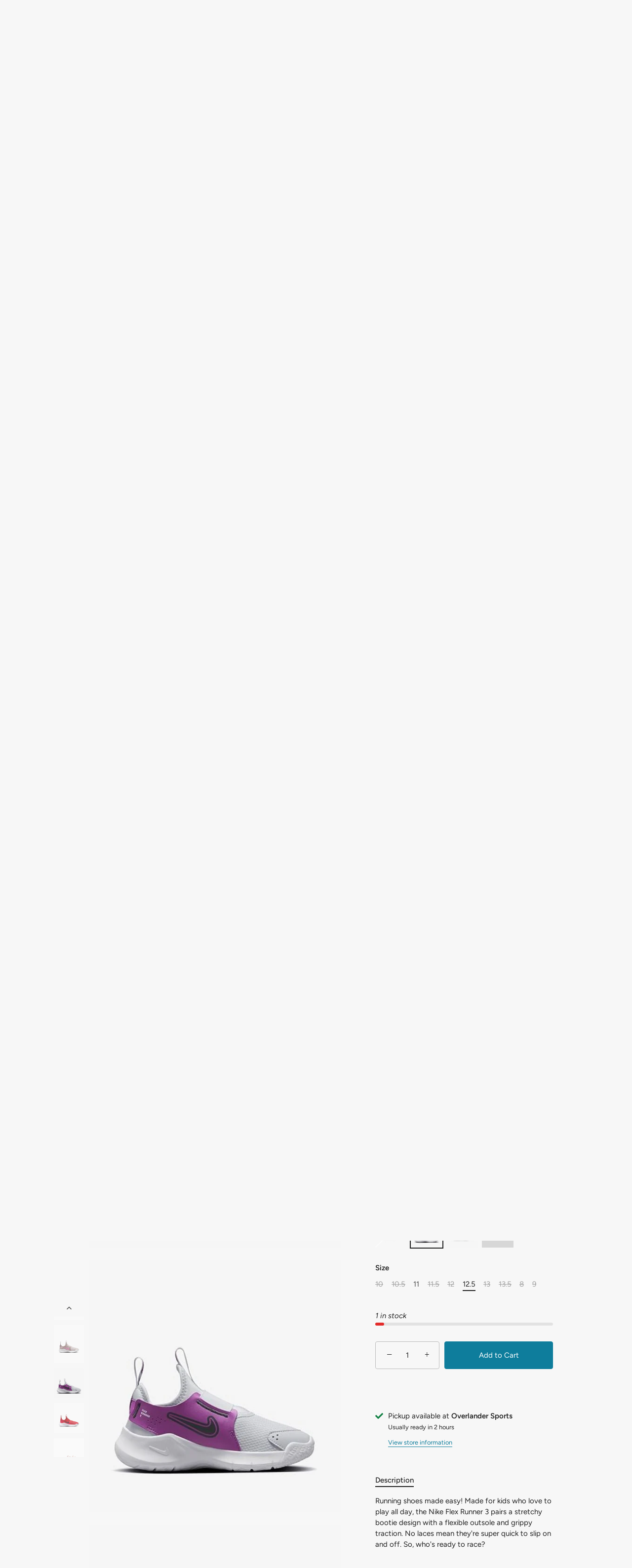

--- FILE ---
content_type: text/html; charset=utf-8
request_url: https://overlandersports.com/products/kids-flex-runner-3
body_size: 37004
content:
<!doctype html>
<html class="no-js" lang="en">
<head>
  <!-- Showcase 7.1.0 -->

  <meta charset="utf-8" />
<meta name="viewport" content="width=device-width,initial-scale=1.0" />
<meta http-equiv="X-UA-Compatible" content="IE=edge">

<link rel="preconnect" href="https://cdn.shopify.com" crossorigin>
<link rel="preconnect" href="https://fonts.shopify.com" crossorigin>
<link rel="preconnect" href="https://monorail-edge.shopifysvc.com"><link rel="preload" as="font" href="//overlandersports.com/cdn/fonts/figtree/figtree_n4.3c0838aba1701047e60be6a99a1b0a40ce9b8419.woff2" type="font/woff2" crossorigin><link rel="preload" as="font" href="//overlandersports.com/cdn/fonts/figtree/figtree_n4.3c0838aba1701047e60be6a99a1b0a40ce9b8419.woff2" type="font/woff2" crossorigin><link rel="preload" as="font" href="//overlandersports.com/cdn/fonts/jost/jost_n4.d47a1b6347ce4a4c9f437608011273009d91f2b7.woff2" type="font/woff2" crossorigin><link rel="preload" href="//overlandersports.com/cdn/shop/t/15/assets/vendor.min.js?v=36987075639955835061707780153" as="script">
<link rel="preload" href="//overlandersports.com/cdn/shop/t/15/assets/theme.js?v=157237073689713580171707780153" as="script"><link rel="canonical" href="https://overlandersports.com/products/kids-flex-runner-3" /><link rel="icon" href="//overlandersports.com/cdn/shop/files/Overlander_Sports_-_Favicon_0cbd0378-32b4-49a1-ae4e-3df9cdb7f5a1.png?crop=center&height=48&v=1702594583&width=48" type="image/png"><meta name="description" content="Running shoes made easy! Made for kids who love to play all day, the Nike Flex Runner 3 pairs a stretchy bootie design with a flexible outsole and grippy traction. No laces mean they&#39;re super quick to slip on and off. So, who&#39;s ready to race?">
<style>
    @font-face {
  font-family: Figtree;
  font-weight: 400;
  font-style: normal;
  font-display: swap;
  src: url("//overlandersports.com/cdn/fonts/figtree/figtree_n4.3c0838aba1701047e60be6a99a1b0a40ce9b8419.woff2") format("woff2"),
       url("//overlandersports.com/cdn/fonts/figtree/figtree_n4.c0575d1db21fc3821f17fd6617d3dee552312137.woff") format("woff");
}

    
    @font-face {
  font-family: Figtree;
  font-weight: 500;
  font-style: normal;
  font-display: swap;
  src: url("//overlandersports.com/cdn/fonts/figtree/figtree_n5.3b6b7df38aa5986536945796e1f947445832047c.woff2") format("woff2"),
       url("//overlandersports.com/cdn/fonts/figtree/figtree_n5.f26bf6dcae278b0ed902605f6605fa3338e81dab.woff") format("woff");
}

    @font-face {
  font-family: Figtree;
  font-weight: 600;
  font-style: normal;
  font-display: swap;
  src: url("//overlandersports.com/cdn/fonts/figtree/figtree_n6.9d1ea52bb49a0a86cfd1b0383d00f83d3fcc14de.woff2") format("woff2"),
       url("//overlandersports.com/cdn/fonts/figtree/figtree_n6.f0fcdea525a0e47b2ae4ab645832a8e8a96d31d3.woff") format("woff");
}

    @font-face {
  font-family: Figtree;
  font-weight: 700;
  font-style: normal;
  font-display: swap;
  src: url("//overlandersports.com/cdn/fonts/figtree/figtree_n7.2fd9bfe01586148e644724096c9d75e8c7a90e55.woff2") format("woff2"),
       url("//overlandersports.com/cdn/fonts/figtree/figtree_n7.ea05de92d862f9594794ab281c4c3a67501ef5fc.woff") format("woff");
}

    @font-face {
  font-family: Figtree;
  font-weight: 400;
  font-style: italic;
  font-display: swap;
  src: url("//overlandersports.com/cdn/fonts/figtree/figtree_i4.89f7a4275c064845c304a4cf8a4a586060656db2.woff2") format("woff2"),
       url("//overlandersports.com/cdn/fonts/figtree/figtree_i4.6f955aaaafc55a22ffc1f32ecf3756859a5ad3e2.woff") format("woff");
}

    @font-face {
  font-family: Figtree;
  font-weight: 700;
  font-style: italic;
  font-display: swap;
  src: url("//overlandersports.com/cdn/fonts/figtree/figtree_i7.06add7096a6f2ab742e09ec7e498115904eda1fe.woff2") format("woff2"),
       url("//overlandersports.com/cdn/fonts/figtree/figtree_i7.ee584b5fcaccdbb5518c0228158941f8df81b101.woff") format("woff");
}

    
    @font-face {
  font-family: Figtree;
  font-weight: 400;
  font-style: normal;
  font-display: swap;
  src: url("//overlandersports.com/cdn/fonts/figtree/figtree_n4.3c0838aba1701047e60be6a99a1b0a40ce9b8419.woff2") format("woff2"),
       url("//overlandersports.com/cdn/fonts/figtree/figtree_n4.c0575d1db21fc3821f17fd6617d3dee552312137.woff") format("woff");
}

    @font-face {
  font-family: Jost;
  font-weight: 400;
  font-style: normal;
  font-display: swap;
  src: url("//overlandersports.com/cdn/fonts/jost/jost_n4.d47a1b6347ce4a4c9f437608011273009d91f2b7.woff2") format("woff2"),
       url("//overlandersports.com/cdn/fonts/jost/jost_n4.791c46290e672b3f85c3d1c651ef2efa3819eadd.woff") format("woff");
}

  </style>

  <meta name="theme-color" content="#0e7d9c">

  <title>
    Kids&#39; Flex Runner 3 &ndash; Overlander Sports
  </title>

  <meta property="og:site_name" content="Overlander Sports">
<meta property="og:url" content="https://overlandersports.com/products/kids-flex-runner-3">
<meta property="og:title" content="Kids&#39; Flex Runner 3">
<meta property="og:type" content="product">
<meta property="og:description" content="Running shoes made easy! Made for kids who love to play all day, the Nike Flex Runner 3 pairs a stretchy bootie design with a flexible outsole and grippy traction. No laces mean they&#39;re super quick to slip on and off. So, who&#39;s ready to race?"><meta property="og:image" content="http://overlandersports.com/cdn/shop/files/v00cidf0jfwlzahv2iiw_1200x1200.png?v=1745011029">
  <meta property="og:image:secure_url" content="https://overlandersports.com/cdn/shop/files/v00cidf0jfwlzahv2iiw_1200x1200.png?v=1745011029">
  <meta property="og:image:width" content="1080">
  <meta property="og:image:height" content="1080"><meta property="og:price:amount" content="58.00">
  <meta property="og:price:currency" content="CAD"><meta name="twitter:card" content="summary_large_image">
<meta name="twitter:title" content="Kids&#39; Flex Runner 3">
<meta name="twitter:description" content="Running shoes made easy! Made for kids who love to play all day, the Nike Flex Runner 3 pairs a stretchy bootie design with a flexible outsole and grippy traction. No laces mean they&#39;re super quick to slip on and off. So, who&#39;s ready to race?">


  <style data-shopify>
    :root {
      --viewport-height: 100vh;
      --viewport-height-first-section: 100vh;
      --nav-height: 0;
    }
  </style>

  <link href="//overlandersports.com/cdn/shop/t/15/assets/styles.css?v=156733747306603068531759333581" rel="stylesheet" type="text/css" media="all" />

  <script>window.performance && window.performance.mark && window.performance.mark('shopify.content_for_header.start');</script><meta name="facebook-domain-verification" content="4ms68l2d6szccew7l7eitt0sly8xyi">
<meta id="shopify-digital-wallet" name="shopify-digital-wallet" content="/61482762425/digital_wallets/dialog">
<meta name="shopify-checkout-api-token" content="07e29e7907d5acb747cc70148437739d">
<link rel="alternate" type="application/json+oembed" href="https://overlandersports.com/products/kids-flex-runner-3.oembed">
<script async="async" src="/checkouts/internal/preloads.js?locale=en-CA"></script>
<link rel="preconnect" href="https://shop.app" crossorigin="anonymous">
<script async="async" src="https://shop.app/checkouts/internal/preloads.js?locale=en-CA&shop_id=61482762425" crossorigin="anonymous"></script>
<script id="apple-pay-shop-capabilities" type="application/json">{"shopId":61482762425,"countryCode":"CA","currencyCode":"CAD","merchantCapabilities":["supports3DS"],"merchantId":"gid:\/\/shopify\/Shop\/61482762425","merchantName":"Overlander Sports","requiredBillingContactFields":["postalAddress","email","phone"],"requiredShippingContactFields":["postalAddress","email","phone"],"shippingType":"shipping","supportedNetworks":["visa","masterCard","amex","discover","interac","jcb"],"total":{"type":"pending","label":"Overlander Sports","amount":"1.00"},"shopifyPaymentsEnabled":true,"supportsSubscriptions":true}</script>
<script id="shopify-features" type="application/json">{"accessToken":"07e29e7907d5acb747cc70148437739d","betas":["rich-media-storefront-analytics"],"domain":"overlandersports.com","predictiveSearch":true,"shopId":61482762425,"locale":"en"}</script>
<script>var Shopify = Shopify || {};
Shopify.shop = "overlander-sports-nt.myshopify.com";
Shopify.locale = "en";
Shopify.currency = {"active":"CAD","rate":"1.0"};
Shopify.country = "CA";
Shopify.theme = {"name":"Rectangle - Overlander Sports - V3","id":135845675193,"schema_name":"Showcase","schema_version":"7.1.0","theme_store_id":677,"role":"main"};
Shopify.theme.handle = "null";
Shopify.theme.style = {"id":null,"handle":null};
Shopify.cdnHost = "overlandersports.com/cdn";
Shopify.routes = Shopify.routes || {};
Shopify.routes.root = "/";</script>
<script type="module">!function(o){(o.Shopify=o.Shopify||{}).modules=!0}(window);</script>
<script>!function(o){function n(){var o=[];function n(){o.push(Array.prototype.slice.apply(arguments))}return n.q=o,n}var t=o.Shopify=o.Shopify||{};t.loadFeatures=n(),t.autoloadFeatures=n()}(window);</script>
<script>
  window.ShopifyPay = window.ShopifyPay || {};
  window.ShopifyPay.apiHost = "shop.app\/pay";
  window.ShopifyPay.redirectState = null;
</script>
<script id="shop-js-analytics" type="application/json">{"pageType":"product"}</script>
<script defer="defer" async type="module" src="//overlandersports.com/cdn/shopifycloud/shop-js/modules/v2/client.init-shop-cart-sync_BT-GjEfc.en.esm.js"></script>
<script defer="defer" async type="module" src="//overlandersports.com/cdn/shopifycloud/shop-js/modules/v2/chunk.common_D58fp_Oc.esm.js"></script>
<script defer="defer" async type="module" src="//overlandersports.com/cdn/shopifycloud/shop-js/modules/v2/chunk.modal_xMitdFEc.esm.js"></script>
<script type="module">
  await import("//overlandersports.com/cdn/shopifycloud/shop-js/modules/v2/client.init-shop-cart-sync_BT-GjEfc.en.esm.js");
await import("//overlandersports.com/cdn/shopifycloud/shop-js/modules/v2/chunk.common_D58fp_Oc.esm.js");
await import("//overlandersports.com/cdn/shopifycloud/shop-js/modules/v2/chunk.modal_xMitdFEc.esm.js");

  window.Shopify.SignInWithShop?.initShopCartSync?.({"fedCMEnabled":true,"windoidEnabled":true});

</script>
<script defer="defer" async type="module" src="//overlandersports.com/cdn/shopifycloud/shop-js/modules/v2/client.payment-terms_Ci9AEqFq.en.esm.js"></script>
<script defer="defer" async type="module" src="//overlandersports.com/cdn/shopifycloud/shop-js/modules/v2/chunk.common_D58fp_Oc.esm.js"></script>
<script defer="defer" async type="module" src="//overlandersports.com/cdn/shopifycloud/shop-js/modules/v2/chunk.modal_xMitdFEc.esm.js"></script>
<script type="module">
  await import("//overlandersports.com/cdn/shopifycloud/shop-js/modules/v2/client.payment-terms_Ci9AEqFq.en.esm.js");
await import("//overlandersports.com/cdn/shopifycloud/shop-js/modules/v2/chunk.common_D58fp_Oc.esm.js");
await import("//overlandersports.com/cdn/shopifycloud/shop-js/modules/v2/chunk.modal_xMitdFEc.esm.js");

  
</script>
<script>
  window.Shopify = window.Shopify || {};
  if (!window.Shopify.featureAssets) window.Shopify.featureAssets = {};
  window.Shopify.featureAssets['shop-js'] = {"shop-cart-sync":["modules/v2/client.shop-cart-sync_DZOKe7Ll.en.esm.js","modules/v2/chunk.common_D58fp_Oc.esm.js","modules/v2/chunk.modal_xMitdFEc.esm.js"],"init-fed-cm":["modules/v2/client.init-fed-cm_B6oLuCjv.en.esm.js","modules/v2/chunk.common_D58fp_Oc.esm.js","modules/v2/chunk.modal_xMitdFEc.esm.js"],"shop-cash-offers":["modules/v2/client.shop-cash-offers_D2sdYoxE.en.esm.js","modules/v2/chunk.common_D58fp_Oc.esm.js","modules/v2/chunk.modal_xMitdFEc.esm.js"],"shop-login-button":["modules/v2/client.shop-login-button_QeVjl5Y3.en.esm.js","modules/v2/chunk.common_D58fp_Oc.esm.js","modules/v2/chunk.modal_xMitdFEc.esm.js"],"pay-button":["modules/v2/client.pay-button_DXTOsIq6.en.esm.js","modules/v2/chunk.common_D58fp_Oc.esm.js","modules/v2/chunk.modal_xMitdFEc.esm.js"],"shop-button":["modules/v2/client.shop-button_DQZHx9pm.en.esm.js","modules/v2/chunk.common_D58fp_Oc.esm.js","modules/v2/chunk.modal_xMitdFEc.esm.js"],"avatar":["modules/v2/client.avatar_BTnouDA3.en.esm.js"],"init-windoid":["modules/v2/client.init-windoid_CR1B-cfM.en.esm.js","modules/v2/chunk.common_D58fp_Oc.esm.js","modules/v2/chunk.modal_xMitdFEc.esm.js"],"init-shop-for-new-customer-accounts":["modules/v2/client.init-shop-for-new-customer-accounts_C_vY_xzh.en.esm.js","modules/v2/client.shop-login-button_QeVjl5Y3.en.esm.js","modules/v2/chunk.common_D58fp_Oc.esm.js","modules/v2/chunk.modal_xMitdFEc.esm.js"],"init-shop-email-lookup-coordinator":["modules/v2/client.init-shop-email-lookup-coordinator_BI7n9ZSv.en.esm.js","modules/v2/chunk.common_D58fp_Oc.esm.js","modules/v2/chunk.modal_xMitdFEc.esm.js"],"init-shop-cart-sync":["modules/v2/client.init-shop-cart-sync_BT-GjEfc.en.esm.js","modules/v2/chunk.common_D58fp_Oc.esm.js","modules/v2/chunk.modal_xMitdFEc.esm.js"],"shop-toast-manager":["modules/v2/client.shop-toast-manager_DiYdP3xc.en.esm.js","modules/v2/chunk.common_D58fp_Oc.esm.js","modules/v2/chunk.modal_xMitdFEc.esm.js"],"init-customer-accounts":["modules/v2/client.init-customer-accounts_D9ZNqS-Q.en.esm.js","modules/v2/client.shop-login-button_QeVjl5Y3.en.esm.js","modules/v2/chunk.common_D58fp_Oc.esm.js","modules/v2/chunk.modal_xMitdFEc.esm.js"],"init-customer-accounts-sign-up":["modules/v2/client.init-customer-accounts-sign-up_iGw4briv.en.esm.js","modules/v2/client.shop-login-button_QeVjl5Y3.en.esm.js","modules/v2/chunk.common_D58fp_Oc.esm.js","modules/v2/chunk.modal_xMitdFEc.esm.js"],"shop-follow-button":["modules/v2/client.shop-follow-button_CqMgW2wH.en.esm.js","modules/v2/chunk.common_D58fp_Oc.esm.js","modules/v2/chunk.modal_xMitdFEc.esm.js"],"checkout-modal":["modules/v2/client.checkout-modal_xHeaAweL.en.esm.js","modules/v2/chunk.common_D58fp_Oc.esm.js","modules/v2/chunk.modal_xMitdFEc.esm.js"],"shop-login":["modules/v2/client.shop-login_D91U-Q7h.en.esm.js","modules/v2/chunk.common_D58fp_Oc.esm.js","modules/v2/chunk.modal_xMitdFEc.esm.js"],"lead-capture":["modules/v2/client.lead-capture_BJmE1dJe.en.esm.js","modules/v2/chunk.common_D58fp_Oc.esm.js","modules/v2/chunk.modal_xMitdFEc.esm.js"],"payment-terms":["modules/v2/client.payment-terms_Ci9AEqFq.en.esm.js","modules/v2/chunk.common_D58fp_Oc.esm.js","modules/v2/chunk.modal_xMitdFEc.esm.js"]};
</script>
<script>(function() {
  var isLoaded = false;
  function asyncLoad() {
    if (isLoaded) return;
    isLoaded = true;
    var urls = ["https:\/\/storage.nfcube.com\/instafeed-b76bb81479272a62581b2e81a568f17d.js?shop=overlander-sports-nt.myshopify.com"];
    for (var i = 0; i < urls.length; i++) {
      var s = document.createElement('script');
      s.type = 'text/javascript';
      s.async = true;
      s.src = urls[i];
      var x = document.getElementsByTagName('script')[0];
      x.parentNode.insertBefore(s, x);
    }
  };
  if(window.attachEvent) {
    window.attachEvent('onload', asyncLoad);
  } else {
    window.addEventListener('load', asyncLoad, false);
  }
})();</script>
<script id="__st">var __st={"a":61482762425,"offset":-25200,"reqid":"977deb40-deb6-4d62-be0e-7fe38c38c11c-1769142153","pageurl":"overlandersports.com\/products\/kids-flex-runner-3","u":"0a1376f4a736","p":"product","rtyp":"product","rid":7939658416313};</script>
<script>window.ShopifyPaypalV4VisibilityTracking = true;</script>
<script id="captcha-bootstrap">!function(){'use strict';const t='contact',e='account',n='new_comment',o=[[t,t],['blogs',n],['comments',n],[t,'customer']],c=[[e,'customer_login'],[e,'guest_login'],[e,'recover_customer_password'],[e,'create_customer']],r=t=>t.map((([t,e])=>`form[action*='/${t}']:not([data-nocaptcha='true']) input[name='form_type'][value='${e}']`)).join(','),a=t=>()=>t?[...document.querySelectorAll(t)].map((t=>t.form)):[];function s(){const t=[...o],e=r(t);return a(e)}const i='password',u='form_key',d=['recaptcha-v3-token','g-recaptcha-response','h-captcha-response',i],f=()=>{try{return window.sessionStorage}catch{return}},m='__shopify_v',_=t=>t.elements[u];function p(t,e,n=!1){try{const o=window.sessionStorage,c=JSON.parse(o.getItem(e)),{data:r}=function(t){const{data:e,action:n}=t;return t[m]||n?{data:e,action:n}:{data:t,action:n}}(c);for(const[e,n]of Object.entries(r))t.elements[e]&&(t.elements[e].value=n);n&&o.removeItem(e)}catch(o){console.error('form repopulation failed',{error:o})}}const l='form_type',E='cptcha';function T(t){t.dataset[E]=!0}const w=window,h=w.document,L='Shopify',v='ce_forms',y='captcha';let A=!1;((t,e)=>{const n=(g='f06e6c50-85a8-45c8-87d0-21a2b65856fe',I='https://cdn.shopify.com/shopifycloud/storefront-forms-hcaptcha/ce_storefront_forms_captcha_hcaptcha.v1.5.2.iife.js',D={infoText:'Protected by hCaptcha',privacyText:'Privacy',termsText:'Terms'},(t,e,n)=>{const o=w[L][v],c=o.bindForm;if(c)return c(t,g,e,D).then(n);var r;o.q.push([[t,g,e,D],n]),r=I,A||(h.body.append(Object.assign(h.createElement('script'),{id:'captcha-provider',async:!0,src:r})),A=!0)});var g,I,D;w[L]=w[L]||{},w[L][v]=w[L][v]||{},w[L][v].q=[],w[L][y]=w[L][y]||{},w[L][y].protect=function(t,e){n(t,void 0,e),T(t)},Object.freeze(w[L][y]),function(t,e,n,w,h,L){const[v,y,A,g]=function(t,e,n){const i=e?o:[],u=t?c:[],d=[...i,...u],f=r(d),m=r(i),_=r(d.filter((([t,e])=>n.includes(e))));return[a(f),a(m),a(_),s()]}(w,h,L),I=t=>{const e=t.target;return e instanceof HTMLFormElement?e:e&&e.form},D=t=>v().includes(t);t.addEventListener('submit',(t=>{const e=I(t);if(!e)return;const n=D(e)&&!e.dataset.hcaptchaBound&&!e.dataset.recaptchaBound,o=_(e),c=g().includes(e)&&(!o||!o.value);(n||c)&&t.preventDefault(),c&&!n&&(function(t){try{if(!f())return;!function(t){const e=f();if(!e)return;const n=_(t);if(!n)return;const o=n.value;o&&e.removeItem(o)}(t);const e=Array.from(Array(32),(()=>Math.random().toString(36)[2])).join('');!function(t,e){_(t)||t.append(Object.assign(document.createElement('input'),{type:'hidden',name:u})),t.elements[u].value=e}(t,e),function(t,e){const n=f();if(!n)return;const o=[...t.querySelectorAll(`input[type='${i}']`)].map((({name:t})=>t)),c=[...d,...o],r={};for(const[a,s]of new FormData(t).entries())c.includes(a)||(r[a]=s);n.setItem(e,JSON.stringify({[m]:1,action:t.action,data:r}))}(t,e)}catch(e){console.error('failed to persist form',e)}}(e),e.submit())}));const S=(t,e)=>{t&&!t.dataset[E]&&(n(t,e.some((e=>e===t))),T(t))};for(const o of['focusin','change'])t.addEventListener(o,(t=>{const e=I(t);D(e)&&S(e,y())}));const B=e.get('form_key'),M=e.get(l),P=B&&M;t.addEventListener('DOMContentLoaded',(()=>{const t=y();if(P)for(const e of t)e.elements[l].value===M&&p(e,B);[...new Set([...A(),...v().filter((t=>'true'===t.dataset.shopifyCaptcha))])].forEach((e=>S(e,t)))}))}(h,new URLSearchParams(w.location.search),n,t,e,['guest_login'])})(!0,!0)}();</script>
<script integrity="sha256-4kQ18oKyAcykRKYeNunJcIwy7WH5gtpwJnB7kiuLZ1E=" data-source-attribution="shopify.loadfeatures" defer="defer" src="//overlandersports.com/cdn/shopifycloud/storefront/assets/storefront/load_feature-a0a9edcb.js" crossorigin="anonymous"></script>
<script crossorigin="anonymous" defer="defer" src="//overlandersports.com/cdn/shopifycloud/storefront/assets/shopify_pay/storefront-65b4c6d7.js?v=20250812"></script>
<script data-source-attribution="shopify.dynamic_checkout.dynamic.init">var Shopify=Shopify||{};Shopify.PaymentButton=Shopify.PaymentButton||{isStorefrontPortableWallets:!0,init:function(){window.Shopify.PaymentButton.init=function(){};var t=document.createElement("script");t.src="https://overlandersports.com/cdn/shopifycloud/portable-wallets/latest/portable-wallets.en.js",t.type="module",document.head.appendChild(t)}};
</script>
<script data-source-attribution="shopify.dynamic_checkout.buyer_consent">
  function portableWalletsHideBuyerConsent(e){var t=document.getElementById("shopify-buyer-consent"),n=document.getElementById("shopify-subscription-policy-button");t&&n&&(t.classList.add("hidden"),t.setAttribute("aria-hidden","true"),n.removeEventListener("click",e))}function portableWalletsShowBuyerConsent(e){var t=document.getElementById("shopify-buyer-consent"),n=document.getElementById("shopify-subscription-policy-button");t&&n&&(t.classList.remove("hidden"),t.removeAttribute("aria-hidden"),n.addEventListener("click",e))}window.Shopify?.PaymentButton&&(window.Shopify.PaymentButton.hideBuyerConsent=portableWalletsHideBuyerConsent,window.Shopify.PaymentButton.showBuyerConsent=portableWalletsShowBuyerConsent);
</script>
<script data-source-attribution="shopify.dynamic_checkout.cart.bootstrap">document.addEventListener("DOMContentLoaded",(function(){function t(){return document.querySelector("shopify-accelerated-checkout-cart, shopify-accelerated-checkout")}if(t())Shopify.PaymentButton.init();else{new MutationObserver((function(e,n){t()&&(Shopify.PaymentButton.init(),n.disconnect())})).observe(document.body,{childList:!0,subtree:!0})}}));
</script>
<link id="shopify-accelerated-checkout-styles" rel="stylesheet" media="screen" href="https://overlandersports.com/cdn/shopifycloud/portable-wallets/latest/accelerated-checkout-backwards-compat.css" crossorigin="anonymous">
<style id="shopify-accelerated-checkout-cart">
        #shopify-buyer-consent {
  margin-top: 1em;
  display: inline-block;
  width: 100%;
}

#shopify-buyer-consent.hidden {
  display: none;
}

#shopify-subscription-policy-button {
  background: none;
  border: none;
  padding: 0;
  text-decoration: underline;
  font-size: inherit;
  cursor: pointer;
}

#shopify-subscription-policy-button::before {
  box-shadow: none;
}

      </style>

<script>window.performance && window.performance.mark && window.performance.mark('shopify.content_for_header.end');</script>

  <script>
    document.documentElement.className = document.documentElement.className.replace('no-js', 'js');
    window.theme = window.theme || {};
    
      theme.money_format_with_code_preference = "${{amount}}";
    
    theme.money_format = "${{amount}}";
    theme.money_container = '.theme-money';
    theme.strings = {
      previous: "Previous",
      next: "Next",
      close: "Close",
      addressError: "Error looking up that address",
      addressNoResults: "No results for that address",
      addressQueryLimit: "You have exceeded the Google API usage limit. Consider upgrading to a \u003ca href=\"https:\/\/developers.google.com\/maps\/premium\/usage-limits\"\u003ePremium Plan\u003c\/a\u003e.",
      authError: "There was a problem authenticating your Google Maps API Key.",
      back: "Back",
      cartConfirmation: "You must agree to the terms and conditions before continuing.",
      loadMore: "Load more",
      infiniteScrollNoMore: "No more results",
      priceNonExistent: "Unavailable",
      buttonDefault: "Add to Cart",
      buttonPreorder: "Pre-order",
      buttonNoStock: "Out of stock",
      buttonNoVariant: "Unavailable",
      variantNoStock: "Sold out",
      unitPriceSeparator: " \/ ",
      colorBoxPrevious: "Previous",
      colorBoxNext: "Next",
      colorBoxClose: "Close",
      navigateHome: "Home",
      productAddingToCart: "Adding",
      productAddedToCart: "Added to cart",
      popupWasAdded: "was added to your cart",
      popupCheckout: "Checkout",
      popupContinueShopping: "Continue shopping",
      onlyXLeft: "[[ quantity ]] in stock",
      priceSoldOut: "Sold Out",
      inventoryLowStock: "Low stock",
      inventoryInStock: "In stock",
      loading: "Loading...",
      viewCart: "View cart",
      page: "Page {{ page }}",
      imageSlider: "Image slider",
      clearAll: "Clear all"
    };
    theme.routes = {
      root_url: '/',
      cart_url: '/cart',
      cart_add_url: '/cart/add',
      cart_change_url: '/cart/change',
      cart_update_url: '/cart/update.js',
      checkout: '/checkout'
    };
    theme.settings = {
      animationEnabledDesktop: true,
      animationEnabledMobile: true
    };

    theme.checkViewportFillers = function(){
      var toggleState = false;
      var elPageContent = document.getElementById('page-content');
      if(elPageContent) {
        var elOverlapSection = elPageContent.querySelector('.header-overlap-section');
        if (elOverlapSection) {
          var padding = parseInt(getComputedStyle(elPageContent).getPropertyValue('padding-top'));
          toggleState = ((Math.round(elOverlapSection.offsetTop) - padding) === 0);
        }
      }
      if(toggleState) {
        document.getElementsByTagName('body')[0].classList.add('header-section-overlap');
      } else {
        document.getElementsByTagName('body')[0].classList.remove('header-section-overlap');
      }
    };

    theme.assessAltLogo = function(){
      var elsOverlappers = document.querySelectorAll('.needs-alt-logo');
      var useAltLogo = false;
      if(elsOverlappers.length) {
        var elSiteControl = document.querySelector('#site-control');
        var elSiteControlInner = document.querySelector('#site-control .site-control__inner');
        var headerMid = elSiteControlInner.offsetTop + elSiteControl.offsetTop + elSiteControlInner.offsetHeight / 2;
        Array.prototype.forEach.call(elsOverlappers, function(el, i){
          var thisTop = el.getBoundingClientRect().top;
          var thisBottom = thisTop + el.offsetHeight;
          if(headerMid > thisTop && headerMid < thisBottom) {
            useAltLogo = true;
            return false;
          }
        });
      }
      if(useAltLogo) {
        document.getElementsByTagName('body')[0].classList.add('use-alt-logo');
      } else {
        document.getElementsByTagName('body')[0].classList.remove('use-alt-logo');
      }
    };
  </script>
<link href="https://monorail-edge.shopifysvc.com" rel="dns-prefetch">
<script>(function(){if ("sendBeacon" in navigator && "performance" in window) {try {var session_token_from_headers = performance.getEntriesByType('navigation')[0].serverTiming.find(x => x.name == '_s').description;} catch {var session_token_from_headers = undefined;}var session_cookie_matches = document.cookie.match(/_shopify_s=([^;]*)/);var session_token_from_cookie = session_cookie_matches && session_cookie_matches.length === 2 ? session_cookie_matches[1] : "";var session_token = session_token_from_headers || session_token_from_cookie || "";function handle_abandonment_event(e) {var entries = performance.getEntries().filter(function(entry) {return /monorail-edge.shopifysvc.com/.test(entry.name);});if (!window.abandonment_tracked && entries.length === 0) {window.abandonment_tracked = true;var currentMs = Date.now();var navigation_start = performance.timing.navigationStart;var payload = {shop_id: 61482762425,url: window.location.href,navigation_start,duration: currentMs - navigation_start,session_token,page_type: "product"};window.navigator.sendBeacon("https://monorail-edge.shopifysvc.com/v1/produce", JSON.stringify({schema_id: "online_store_buyer_site_abandonment/1.1",payload: payload,metadata: {event_created_at_ms: currentMs,event_sent_at_ms: currentMs}}));}}window.addEventListener('pagehide', handle_abandonment_event);}}());</script>
<script id="web-pixels-manager-setup">(function e(e,d,r,n,o){if(void 0===o&&(o={}),!Boolean(null===(a=null===(i=window.Shopify)||void 0===i?void 0:i.analytics)||void 0===a?void 0:a.replayQueue)){var i,a;window.Shopify=window.Shopify||{};var t=window.Shopify;t.analytics=t.analytics||{};var s=t.analytics;s.replayQueue=[],s.publish=function(e,d,r){return s.replayQueue.push([e,d,r]),!0};try{self.performance.mark("wpm:start")}catch(e){}var l=function(){var e={modern:/Edge?\/(1{2}[4-9]|1[2-9]\d|[2-9]\d{2}|\d{4,})\.\d+(\.\d+|)|Firefox\/(1{2}[4-9]|1[2-9]\d|[2-9]\d{2}|\d{4,})\.\d+(\.\d+|)|Chrom(ium|e)\/(9{2}|\d{3,})\.\d+(\.\d+|)|(Maci|X1{2}).+ Version\/(15\.\d+|(1[6-9]|[2-9]\d|\d{3,})\.\d+)([,.]\d+|)( \(\w+\)|)( Mobile\/\w+|) Safari\/|Chrome.+OPR\/(9{2}|\d{3,})\.\d+\.\d+|(CPU[ +]OS|iPhone[ +]OS|CPU[ +]iPhone|CPU IPhone OS|CPU iPad OS)[ +]+(15[._]\d+|(1[6-9]|[2-9]\d|\d{3,})[._]\d+)([._]\d+|)|Android:?[ /-](13[3-9]|1[4-9]\d|[2-9]\d{2}|\d{4,})(\.\d+|)(\.\d+|)|Android.+Firefox\/(13[5-9]|1[4-9]\d|[2-9]\d{2}|\d{4,})\.\d+(\.\d+|)|Android.+Chrom(ium|e)\/(13[3-9]|1[4-9]\d|[2-9]\d{2}|\d{4,})\.\d+(\.\d+|)|SamsungBrowser\/([2-9]\d|\d{3,})\.\d+/,legacy:/Edge?\/(1[6-9]|[2-9]\d|\d{3,})\.\d+(\.\d+|)|Firefox\/(5[4-9]|[6-9]\d|\d{3,})\.\d+(\.\d+|)|Chrom(ium|e)\/(5[1-9]|[6-9]\d|\d{3,})\.\d+(\.\d+|)([\d.]+$|.*Safari\/(?![\d.]+ Edge\/[\d.]+$))|(Maci|X1{2}).+ Version\/(10\.\d+|(1[1-9]|[2-9]\d|\d{3,})\.\d+)([,.]\d+|)( \(\w+\)|)( Mobile\/\w+|) Safari\/|Chrome.+OPR\/(3[89]|[4-9]\d|\d{3,})\.\d+\.\d+|(CPU[ +]OS|iPhone[ +]OS|CPU[ +]iPhone|CPU IPhone OS|CPU iPad OS)[ +]+(10[._]\d+|(1[1-9]|[2-9]\d|\d{3,})[._]\d+)([._]\d+|)|Android:?[ /-](13[3-9]|1[4-9]\d|[2-9]\d{2}|\d{4,})(\.\d+|)(\.\d+|)|Mobile Safari.+OPR\/([89]\d|\d{3,})\.\d+\.\d+|Android.+Firefox\/(13[5-9]|1[4-9]\d|[2-9]\d{2}|\d{4,})\.\d+(\.\d+|)|Android.+Chrom(ium|e)\/(13[3-9]|1[4-9]\d|[2-9]\d{2}|\d{4,})\.\d+(\.\d+|)|Android.+(UC? ?Browser|UCWEB|U3)[ /]?(15\.([5-9]|\d{2,})|(1[6-9]|[2-9]\d|\d{3,})\.\d+)\.\d+|SamsungBrowser\/(5\.\d+|([6-9]|\d{2,})\.\d+)|Android.+MQ{2}Browser\/(14(\.(9|\d{2,})|)|(1[5-9]|[2-9]\d|\d{3,})(\.\d+|))(\.\d+|)|K[Aa][Ii]OS\/(3\.\d+|([4-9]|\d{2,})\.\d+)(\.\d+|)/},d=e.modern,r=e.legacy,n=navigator.userAgent;return n.match(d)?"modern":n.match(r)?"legacy":"unknown"}(),u="modern"===l?"modern":"legacy",c=(null!=n?n:{modern:"",legacy:""})[u],f=function(e){return[e.baseUrl,"/wpm","/b",e.hashVersion,"modern"===e.buildTarget?"m":"l",".js"].join("")}({baseUrl:d,hashVersion:r,buildTarget:u}),m=function(e){var d=e.version,r=e.bundleTarget,n=e.surface,o=e.pageUrl,i=e.monorailEndpoint;return{emit:function(e){var a=e.status,t=e.errorMsg,s=(new Date).getTime(),l=JSON.stringify({metadata:{event_sent_at_ms:s},events:[{schema_id:"web_pixels_manager_load/3.1",payload:{version:d,bundle_target:r,page_url:o,status:a,surface:n,error_msg:t},metadata:{event_created_at_ms:s}}]});if(!i)return console&&console.warn&&console.warn("[Web Pixels Manager] No Monorail endpoint provided, skipping logging."),!1;try{return self.navigator.sendBeacon.bind(self.navigator)(i,l)}catch(e){}var u=new XMLHttpRequest;try{return u.open("POST",i,!0),u.setRequestHeader("Content-Type","text/plain"),u.send(l),!0}catch(e){return console&&console.warn&&console.warn("[Web Pixels Manager] Got an unhandled error while logging to Monorail."),!1}}}}({version:r,bundleTarget:l,surface:e.surface,pageUrl:self.location.href,monorailEndpoint:e.monorailEndpoint});try{o.browserTarget=l,function(e){var d=e.src,r=e.async,n=void 0===r||r,o=e.onload,i=e.onerror,a=e.sri,t=e.scriptDataAttributes,s=void 0===t?{}:t,l=document.createElement("script"),u=document.querySelector("head"),c=document.querySelector("body");if(l.async=n,l.src=d,a&&(l.integrity=a,l.crossOrigin="anonymous"),s)for(var f in s)if(Object.prototype.hasOwnProperty.call(s,f))try{l.dataset[f]=s[f]}catch(e){}if(o&&l.addEventListener("load",o),i&&l.addEventListener("error",i),u)u.appendChild(l);else{if(!c)throw new Error("Did not find a head or body element to append the script");c.appendChild(l)}}({src:f,async:!0,onload:function(){if(!function(){var e,d;return Boolean(null===(d=null===(e=window.Shopify)||void 0===e?void 0:e.analytics)||void 0===d?void 0:d.initialized)}()){var d=window.webPixelsManager.init(e)||void 0;if(d){var r=window.Shopify.analytics;r.replayQueue.forEach((function(e){var r=e[0],n=e[1],o=e[2];d.publishCustomEvent(r,n,o)})),r.replayQueue=[],r.publish=d.publishCustomEvent,r.visitor=d.visitor,r.initialized=!0}}},onerror:function(){return m.emit({status:"failed",errorMsg:"".concat(f," has failed to load")})},sri:function(e){var d=/^sha384-[A-Za-z0-9+/=]+$/;return"string"==typeof e&&d.test(e)}(c)?c:"",scriptDataAttributes:o}),m.emit({status:"loading"})}catch(e){m.emit({status:"failed",errorMsg:(null==e?void 0:e.message)||"Unknown error"})}}})({shopId: 61482762425,storefrontBaseUrl: "https://overlandersports.com",extensionsBaseUrl: "https://extensions.shopifycdn.com/cdn/shopifycloud/web-pixels-manager",monorailEndpoint: "https://monorail-edge.shopifysvc.com/unstable/produce_batch",surface: "storefront-renderer",enabledBetaFlags: ["2dca8a86"],webPixelsConfigList: [{"id":"197460153","configuration":"{\"pixel_id\":\"1479201862959975\",\"pixel_type\":\"facebook_pixel\",\"metaapp_system_user_token\":\"-\"}","eventPayloadVersion":"v1","runtimeContext":"OPEN","scriptVersion":"ca16bc87fe92b6042fbaa3acc2fbdaa6","type":"APP","apiClientId":2329312,"privacyPurposes":["ANALYTICS","MARKETING","SALE_OF_DATA"],"dataSharingAdjustments":{"protectedCustomerApprovalScopes":["read_customer_address","read_customer_email","read_customer_name","read_customer_personal_data","read_customer_phone"]}},{"id":"shopify-app-pixel","configuration":"{}","eventPayloadVersion":"v1","runtimeContext":"STRICT","scriptVersion":"0450","apiClientId":"shopify-pixel","type":"APP","privacyPurposes":["ANALYTICS","MARKETING"]},{"id":"shopify-custom-pixel","eventPayloadVersion":"v1","runtimeContext":"LAX","scriptVersion":"0450","apiClientId":"shopify-pixel","type":"CUSTOM","privacyPurposes":["ANALYTICS","MARKETING"]}],isMerchantRequest: false,initData: {"shop":{"name":"Overlander Sports","paymentSettings":{"currencyCode":"CAD"},"myshopifyDomain":"overlander-sports-nt.myshopify.com","countryCode":"CA","storefrontUrl":"https:\/\/overlandersports.com"},"customer":null,"cart":null,"checkout":null,"productVariants":[{"price":{"amount":58.0,"currencyCode":"CAD"},"product":{"title":"Kids' Flex Runner 3","vendor":"Nike","id":"7939658416313","untranslatedTitle":"Kids' Flex Runner 3","url":"\/products\/kids-flex-runner-3","type":"0401-RUNNING SHOES"},"id":"44341233778873","image":{"src":"\/\/overlandersports.com\/cdn\/shop\/files\/goscu2qlkgcagvwujir3.png?v=1745011028"},"sku":"210000209514","title":"Violet\/Playful Pink \/ 10","untranslatedTitle":"Violet\/Playful Pink \/ 10"},{"price":{"amount":58.0,"currencyCode":"CAD"},"product":{"title":"Kids' Flex Runner 3","vendor":"Nike","id":"7939658416313","untranslatedTitle":"Kids' Flex Runner 3","url":"\/products\/kids-flex-runner-3","type":"0401-RUNNING SHOES"},"id":"44341233811641","image":{"src":"\/\/overlandersports.com\/cdn\/shop\/files\/goscu2qlkgcagvwujir3.png?v=1745011028"},"sku":"210000209515","title":"Violet\/Playful Pink \/ 10.5","untranslatedTitle":"Violet\/Playful Pink \/ 10.5"},{"price":{"amount":58.0,"currencyCode":"CAD"},"product":{"title":"Kids' Flex Runner 3","vendor":"Nike","id":"7939658416313","untranslatedTitle":"Kids' Flex Runner 3","url":"\/products\/kids-flex-runner-3","type":"0401-RUNNING SHOES"},"id":"44341233844409","image":{"src":"\/\/overlandersports.com\/cdn\/shop\/files\/goscu2qlkgcagvwujir3.png?v=1745011028"},"sku":"210000209516","title":"Violet\/Playful Pink \/ 11","untranslatedTitle":"Violet\/Playful Pink \/ 11"},{"price":{"amount":58.0,"currencyCode":"CAD"},"product":{"title":"Kids' Flex Runner 3","vendor":"Nike","id":"7939658416313","untranslatedTitle":"Kids' Flex Runner 3","url":"\/products\/kids-flex-runner-3","type":"0401-RUNNING SHOES"},"id":"44341233877177","image":{"src":"\/\/overlandersports.com\/cdn\/shop\/files\/goscu2qlkgcagvwujir3.png?v=1745011028"},"sku":"210000209517","title":"Violet\/Playful Pink \/ 11.5","untranslatedTitle":"Violet\/Playful Pink \/ 11.5"},{"price":{"amount":58.0,"currencyCode":"CAD"},"product":{"title":"Kids' Flex Runner 3","vendor":"Nike","id":"7939658416313","untranslatedTitle":"Kids' Flex Runner 3","url":"\/products\/kids-flex-runner-3","type":"0401-RUNNING SHOES"},"id":"44341233909945","image":{"src":"\/\/overlandersports.com\/cdn\/shop\/files\/goscu2qlkgcagvwujir3.png?v=1745011028"},"sku":"210000209518","title":"Violet\/Playful Pink \/ 12","untranslatedTitle":"Violet\/Playful Pink \/ 12"},{"price":{"amount":58.0,"currencyCode":"CAD"},"product":{"title":"Kids' Flex Runner 3","vendor":"Nike","id":"7939658416313","untranslatedTitle":"Kids' Flex Runner 3","url":"\/products\/kids-flex-runner-3","type":"0401-RUNNING SHOES"},"id":"44341233942713","image":{"src":"\/\/overlandersports.com\/cdn\/shop\/files\/goscu2qlkgcagvwujir3.png?v=1745011028"},"sku":"210000209519","title":"Violet\/Playful Pink \/ 12.5","untranslatedTitle":"Violet\/Playful Pink \/ 12.5"},{"price":{"amount":58.0,"currencyCode":"CAD"},"product":{"title":"Kids' Flex Runner 3","vendor":"Nike","id":"7939658416313","untranslatedTitle":"Kids' Flex Runner 3","url":"\/products\/kids-flex-runner-3","type":"0401-RUNNING SHOES"},"id":"44341233975481","image":{"src":"\/\/overlandersports.com\/cdn\/shop\/files\/goscu2qlkgcagvwujir3.png?v=1745011028"},"sku":"210000209520","title":"Violet\/Playful Pink \/ 13","untranslatedTitle":"Violet\/Playful Pink \/ 13"},{"price":{"amount":58.0,"currencyCode":"CAD"},"product":{"title":"Kids' Flex Runner 3","vendor":"Nike","id":"7939658416313","untranslatedTitle":"Kids' Flex Runner 3","url":"\/products\/kids-flex-runner-3","type":"0401-RUNNING SHOES"},"id":"44341234008249","image":{"src":"\/\/overlandersports.com\/cdn\/shop\/files\/goscu2qlkgcagvwujir3.png?v=1745011028"},"sku":"210000209521","title":"Violet\/Playful Pink \/ 13.5","untranslatedTitle":"Violet\/Playful Pink \/ 13.5"},{"price":{"amount":58.0,"currencyCode":"CAD"},"product":{"title":"Kids' Flex Runner 3","vendor":"Nike","id":"7939658416313","untranslatedTitle":"Kids' Flex Runner 3","url":"\/products\/kids-flex-runner-3","type":"0401-RUNNING SHOES"},"id":"44721983783097","image":{"src":"\/\/overlandersports.com\/cdn\/shop\/files\/goscu2qlkgcagvwujir3.png?v=1745011028"},"sku":"210000217371","title":"Violet\/Playful Pink \/ 8","untranslatedTitle":"Violet\/Playful Pink \/ 8"},{"price":{"amount":58.0,"currencyCode":"CAD"},"product":{"title":"Kids' Flex Runner 3","vendor":"Nike","id":"7939658416313","untranslatedTitle":"Kids' Flex Runner 3","url":"\/products\/kids-flex-runner-3","type":"0401-RUNNING SHOES"},"id":"44721983815865","image":{"src":"\/\/overlandersports.com\/cdn\/shop\/files\/zpcudljcfnkien3bhlyn.png?v=1745011026"},"sku":"210000217372","title":"Grey\/Fushia \/ 8","untranslatedTitle":"Grey\/Fushia \/ 8"},{"price":{"amount":58.0,"currencyCode":"CAD"},"product":{"title":"Kids' Flex Runner 3","vendor":"Nike","id":"7939658416313","untranslatedTitle":"Kids' Flex Runner 3","url":"\/products\/kids-flex-runner-3","type":"0401-RUNNING SHOES"},"id":"44721983848633","image":{"src":"\/\/overlandersports.com\/cdn\/shop\/files\/zpcudljcfnkien3bhlyn.png?v=1745011026"},"sku":"210000217373","title":"Grey\/Fushia \/ 9","untranslatedTitle":"Grey\/Fushia \/ 9"},{"price":{"amount":58.0,"currencyCode":"CAD"},"product":{"title":"Kids' Flex Runner 3","vendor":"Nike","id":"7939658416313","untranslatedTitle":"Kids' Flex Runner 3","url":"\/products\/kids-flex-runner-3","type":"0401-RUNNING SHOES"},"id":"44721984503993","image":{"src":"\/\/overlandersports.com\/cdn\/shop\/files\/zpcudljcfnkien3bhlyn.png?v=1745011026"},"sku":"210000217379","title":"Grey\/Fushia \/ 12.5","untranslatedTitle":"Grey\/Fushia \/ 12.5"},{"price":{"amount":58.0,"currencyCode":"CAD"},"product":{"title":"Kids' Flex Runner 3","vendor":"Nike","id":"7939658416313","untranslatedTitle":"Kids' Flex Runner 3","url":"\/products\/kids-flex-runner-3","type":"0401-RUNNING SHOES"},"id":"44721984536761","image":{"src":"\/\/overlandersports.com\/cdn\/shop\/files\/zpcudljcfnkien3bhlyn.png?v=1745011026"},"sku":"210000217378","title":"Grey\/Fushia \/ 12","untranslatedTitle":"Grey\/Fushia \/ 12"},{"price":{"amount":58.0,"currencyCode":"CAD"},"product":{"title":"Kids' Flex Runner 3","vendor":"Nike","id":"7939658416313","untranslatedTitle":"Kids' Flex Runner 3","url":"\/products\/kids-flex-runner-3","type":"0401-RUNNING SHOES"},"id":"44721984569529","image":{"src":"\/\/overlandersports.com\/cdn\/shop\/files\/zpcudljcfnkien3bhlyn.png?v=1745011026"},"sku":"210000217376","title":"Grey\/Fushia \/ 11","untranslatedTitle":"Grey\/Fushia \/ 11"},{"price":{"amount":58.0,"currencyCode":"CAD"},"product":{"title":"Kids' Flex Runner 3","vendor":"Nike","id":"7939658416313","untranslatedTitle":"Kids' Flex Runner 3","url":"\/products\/kids-flex-runner-3","type":"0401-RUNNING SHOES"},"id":"44721984602297","image":{"src":"\/\/overlandersports.com\/cdn\/shop\/files\/zpcudljcfnkien3bhlyn.png?v=1745011026"},"sku":"210000217380","title":"Grey\/Fushia \/ 13","untranslatedTitle":"Grey\/Fushia \/ 13"},{"price":{"amount":58.0,"currencyCode":"CAD"},"product":{"title":"Kids' Flex Runner 3","vendor":"Nike","id":"7939658416313","untranslatedTitle":"Kids' Flex Runner 3","url":"\/products\/kids-flex-runner-3","type":"0401-RUNNING SHOES"},"id":"44721984635065","image":{"src":"\/\/overlandersports.com\/cdn\/shop\/files\/zpcudljcfnkien3bhlyn.png?v=1745011026"},"sku":"210000217381","title":"Grey\/Fushia \/ 13.5","untranslatedTitle":"Grey\/Fushia \/ 13.5"},{"price":{"amount":58.0,"currencyCode":"CAD"},"product":{"title":"Kids' Flex Runner 3","vendor":"Nike","id":"7939658416313","untranslatedTitle":"Kids' Flex Runner 3","url":"\/products\/kids-flex-runner-3","type":"0401-RUNNING SHOES"},"id":"44721984667833","image":{"src":"\/\/overlandersports.com\/cdn\/shop\/files\/zpcudljcfnkien3bhlyn.png?v=1745011026"},"sku":"210000217374","title":"Grey\/Fushia \/ 10","untranslatedTitle":"Grey\/Fushia \/ 10"},{"price":{"amount":58.0,"currencyCode":"CAD"},"product":{"title":"Kids' Flex Runner 3","vendor":"Nike","id":"7939658416313","untranslatedTitle":"Kids' Flex Runner 3","url":"\/products\/kids-flex-runner-3","type":"0401-RUNNING SHOES"},"id":"44721984700601","image":{"src":"\/\/overlandersports.com\/cdn\/shop\/files\/zpcudljcfnkien3bhlyn.png?v=1745011026"},"sku":"210000217375","title":"Grey\/Fushia \/ 10.5","untranslatedTitle":"Grey\/Fushia \/ 10.5"},{"price":{"amount":58.0,"currencyCode":"CAD"},"product":{"title":"Kids' Flex Runner 3","vendor":"Nike","id":"7939658416313","untranslatedTitle":"Kids' Flex Runner 3","url":"\/products\/kids-flex-runner-3","type":"0401-RUNNING SHOES"},"id":"44721984733369","image":{"src":"\/\/overlandersports.com\/cdn\/shop\/files\/zpcudljcfnkien3bhlyn.png?v=1745011026"},"sku":"210000217377","title":"Grey\/Fushia \/ 11.5","untranslatedTitle":"Grey\/Fushia \/ 11.5"},{"price":{"amount":58.0,"currencyCode":"CAD"},"product":{"title":"Kids' Flex Runner 3","vendor":"Nike","id":"7939658416313","untranslatedTitle":"Kids' Flex Runner 3","url":"\/products\/kids-flex-runner-3","type":"0401-RUNNING SHOES"},"id":"44880771088569","image":{"src":"\/\/overlandersports.com\/cdn\/shop\/files\/f1pyqajjlpcgc4ib4pay.png?v=1744930526"},"sku":"210000156960","title":"University Red\/Black \/ 10","untranslatedTitle":"University Red\/Black \/ 10"},{"price":{"amount":58.0,"currencyCode":"CAD"},"product":{"title":"Kids' Flex Runner 3","vendor":"Nike","id":"7939658416313","untranslatedTitle":"Kids' Flex Runner 3","url":"\/products\/kids-flex-runner-3","type":"0401-RUNNING SHOES"},"id":"44880771121337","image":{"src":"\/\/overlandersports.com\/cdn\/shop\/files\/f1pyqajjlpcgc4ib4pay.png?v=1744930526"},"sku":"210000163981","title":"University Red\/Black \/ 11.5","untranslatedTitle":"University Red\/Black \/ 11.5"},{"price":{"amount":58.0,"currencyCode":"CAD"},"product":{"title":"Kids' Flex Runner 3","vendor":"Nike","id":"7939658416313","untranslatedTitle":"Kids' Flex Runner 3","url":"\/products\/kids-flex-runner-3","type":"0401-RUNNING SHOES"},"id":"44880771154105","image":{"src":"\/\/overlandersports.com\/cdn\/shop\/files\/f1pyqajjlpcgc4ib4pay.png?v=1744930526"},"sku":"210000156959","title":"University Red\/Black \/ 9","untranslatedTitle":"University Red\/Black \/ 9"},{"price":{"amount":58.0,"currencyCode":"CAD"},"product":{"title":"Kids' Flex Runner 3","vendor":"Nike","id":"7939658416313","untranslatedTitle":"Kids' Flex Runner 3","url":"\/products\/kids-flex-runner-3","type":"0401-RUNNING SHOES"},"id":"44880771186873","image":{"src":"\/\/overlandersports.com\/cdn\/shop\/files\/f1pyqajjlpcgc4ib4pay.png?v=1744930526"},"sku":"210000163980","title":"University Red\/Black \/ 11","untranslatedTitle":"University Red\/Black \/ 11"},{"price":{"amount":58.0,"currencyCode":"CAD"},"product":{"title":"Kids' Flex Runner 3","vendor":"Nike","id":"7939658416313","untranslatedTitle":"Kids' Flex Runner 3","url":"\/products\/kids-flex-runner-3","type":"0401-RUNNING SHOES"},"id":"44880771219641","image":{"src":"\/\/overlandersports.com\/cdn\/shop\/files\/f1pyqajjlpcgc4ib4pay.png?v=1744930526"},"sku":"210000163984","title":"University Red\/Black \/ 13.5","untranslatedTitle":"University Red\/Black \/ 13.5"},{"price":{"amount":58.0,"currencyCode":"CAD"},"product":{"title":"Kids' Flex Runner 3","vendor":"Nike","id":"7939658416313","untranslatedTitle":"Kids' Flex Runner 3","url":"\/products\/kids-flex-runner-3","type":"0401-RUNNING SHOES"},"id":"44880771252409","image":{"src":"\/\/overlandersports.com\/cdn\/shop\/files\/f1pyqajjlpcgc4ib4pay.png?v=1744930526"},"sku":"210000163983","title":"University Red\/Black \/ 12.5","untranslatedTitle":"University Red\/Black \/ 12.5"},{"price":{"amount":58.0,"currencyCode":"CAD"},"product":{"title":"Kids' Flex Runner 3","vendor":"Nike","id":"7939658416313","untranslatedTitle":"Kids' Flex Runner 3","url":"\/products\/kids-flex-runner-3","type":"0401-RUNNING SHOES"},"id":"44880771285177","image":{"src":"\/\/overlandersports.com\/cdn\/shop\/files\/f1pyqajjlpcgc4ib4pay.png?v=1744930526"},"sku":"210000156958","title":"University Red\/Black \/ 12","untranslatedTitle":"University Red\/Black \/ 12"},{"price":{"amount":58.0,"currencyCode":"CAD"},"product":{"title":"Kids' Flex Runner 3","vendor":"Nike","id":"7939658416313","untranslatedTitle":"Kids' Flex Runner 3","url":"\/products\/kids-flex-runner-3","type":"0401-RUNNING SHOES"},"id":"44880771317945","image":{"src":"\/\/overlandersports.com\/cdn\/shop\/files\/f1pyqajjlpcgc4ib4pay.png?v=1744930526"},"sku":"210000163982","title":"University Red\/Black \/ 8","untranslatedTitle":"University Red\/Black \/ 8"},{"price":{"amount":58.0,"currencyCode":"CAD"},"product":{"title":"Kids' Flex Runner 3","vendor":"Nike","id":"7939658416313","untranslatedTitle":"Kids' Flex Runner 3","url":"\/products\/kids-flex-runner-3","type":"0401-RUNNING SHOES"},"id":"44880771350713","image":{"src":"\/\/overlandersports.com\/cdn\/shop\/files\/f1pyqajjlpcgc4ib4pay.png?v=1744930526"},"sku":"210000163985","title":"University Red\/Black \/ 13","untranslatedTitle":"University Red\/Black \/ 13"},{"price":{"amount":58.0,"currencyCode":"CAD"},"product":{"title":"Kids' Flex Runner 3","vendor":"Nike","id":"7939658416313","untranslatedTitle":"Kids' Flex Runner 3","url":"\/products\/kids-flex-runner-3","type":"0401-RUNNING SHOES"},"id":"44880771416249","image":{"src":"\/\/overlandersports.com\/cdn\/shop\/files\/f1pyqajjlpcgc4ib4pay.png?v=1744930526"},"sku":"210000163979","title":"University Red\/Black \/ 10.5","untranslatedTitle":"University Red\/Black \/ 10.5"},{"price":{"amount":58.0,"currencyCode":"CAD"},"product":{"title":"Kids' Flex Runner 3","vendor":"Nike","id":"7939658416313","untranslatedTitle":"Kids' Flex Runner 3","url":"\/products\/kids-flex-runner-3","type":"0401-RUNNING SHOES"},"id":"45179975205049","image":{"src":"\/\/overlandersports.com\/cdn\/shop\/files\/v00cidf0jfwlzahv2iiw.png?v=1745011029"},"sku":"210000221483","title":"Guava Ice\/White\/Doll \/ 9","untranslatedTitle":"Guava Ice\/White\/Doll \/ 9"},{"price":{"amount":58.0,"currencyCode":"CAD"},"product":{"title":"Kids' Flex Runner 3","vendor":"Nike","id":"7939658416313","untranslatedTitle":"Kids' Flex Runner 3","url":"\/products\/kids-flex-runner-3","type":"0401-RUNNING SHOES"},"id":"45179975237817","image":{"src":"\/\/overlandersports.com\/cdn\/shop\/files\/v00cidf0jfwlzahv2iiw.png?v=1745011029"},"sku":"210000221482","title":"Guava Ice\/White\/Doll \/ 8","untranslatedTitle":"Guava Ice\/White\/Doll \/ 8"},{"price":{"amount":58.0,"currencyCode":"CAD"},"product":{"title":"Kids' Flex Runner 3","vendor":"Nike","id":"7939658416313","untranslatedTitle":"Kids' Flex Runner 3","url":"\/products\/kids-flex-runner-3","type":"0401-RUNNING SHOES"},"id":"45179975270585","image":{"src":"\/\/overlandersports.com\/cdn\/shop\/files\/v00cidf0jfwlzahv2iiw.png?v=1745011029"},"sku":"210000221484","title":"Guava Ice\/White\/Doll \/ 10","untranslatedTitle":"Guava Ice\/White\/Doll \/ 10"},{"price":{"amount":58.0,"currencyCode":"CAD"},"product":{"title":"Kids' Flex Runner 3","vendor":"Nike","id":"7939658416313","untranslatedTitle":"Kids' Flex Runner 3","url":"\/products\/kids-flex-runner-3","type":"0401-RUNNING SHOES"},"id":"45179975794873","image":{"src":"\/\/overlandersports.com\/cdn\/shop\/files\/v00cidf0jfwlzahv2iiw.png?v=1745011029"},"sku":"210000221487","title":"Guava Ice\/White\/Doll \/ 13","untranslatedTitle":"Guava Ice\/White\/Doll \/ 13"},{"price":{"amount":58.0,"currencyCode":"CAD"},"product":{"title":"Kids' Flex Runner 3","vendor":"Nike","id":"7939658416313","untranslatedTitle":"Kids' Flex Runner 3","url":"\/products\/kids-flex-runner-3","type":"0401-RUNNING SHOES"},"id":"45179975827641","image":{"src":"\/\/overlandersports.com\/cdn\/shop\/files\/v00cidf0jfwlzahv2iiw.png?v=1745011029"},"sku":"210000221485","title":"Guava Ice\/White\/Doll \/ 11","untranslatedTitle":"Guava Ice\/White\/Doll \/ 11"},{"price":{"amount":58.0,"currencyCode":"CAD"},"product":{"title":"Kids' Flex Runner 3","vendor":"Nike","id":"7939658416313","untranslatedTitle":"Kids' Flex Runner 3","url":"\/products\/kids-flex-runner-3","type":"0401-RUNNING SHOES"},"id":"45179975860409","image":{"src":"\/\/overlandersports.com\/cdn\/shop\/files\/v00cidf0jfwlzahv2iiw.png?v=1745011029"},"sku":"210000221486","title":"Guava Ice\/White\/Doll \/ 12","untranslatedTitle":"Guava Ice\/White\/Doll \/ 12"}],"purchasingCompany":null},},"https://overlandersports.com/cdn","fcfee988w5aeb613cpc8e4bc33m6693e112",{"modern":"","legacy":""},{"shopId":"61482762425","storefrontBaseUrl":"https:\/\/overlandersports.com","extensionBaseUrl":"https:\/\/extensions.shopifycdn.com\/cdn\/shopifycloud\/web-pixels-manager","surface":"storefront-renderer","enabledBetaFlags":"[\"2dca8a86\"]","isMerchantRequest":"false","hashVersion":"fcfee988w5aeb613cpc8e4bc33m6693e112","publish":"custom","events":"[[\"page_viewed\",{}],[\"product_viewed\",{\"productVariant\":{\"price\":{\"amount\":58.0,\"currencyCode\":\"CAD\"},\"product\":{\"title\":\"Kids' Flex Runner 3\",\"vendor\":\"Nike\",\"id\":\"7939658416313\",\"untranslatedTitle\":\"Kids' Flex Runner 3\",\"url\":\"\/products\/kids-flex-runner-3\",\"type\":\"0401-RUNNING SHOES\"},\"id\":\"44721984503993\",\"image\":{\"src\":\"\/\/overlandersports.com\/cdn\/shop\/files\/zpcudljcfnkien3bhlyn.png?v=1745011026\"},\"sku\":\"210000217379\",\"title\":\"Grey\/Fushia \/ 12.5\",\"untranslatedTitle\":\"Grey\/Fushia \/ 12.5\"}}]]"});</script><script>
  window.ShopifyAnalytics = window.ShopifyAnalytics || {};
  window.ShopifyAnalytics.meta = window.ShopifyAnalytics.meta || {};
  window.ShopifyAnalytics.meta.currency = 'CAD';
  var meta = {"product":{"id":7939658416313,"gid":"gid:\/\/shopify\/Product\/7939658416313","vendor":"Nike","type":"0401-RUNNING SHOES","handle":"kids-flex-runner-3","variants":[{"id":44341233778873,"price":5800,"name":"Kids' Flex Runner 3 - Violet\/Playful Pink \/ 10","public_title":"Violet\/Playful Pink \/ 10","sku":"210000209514"},{"id":44341233811641,"price":5800,"name":"Kids' Flex Runner 3 - Violet\/Playful Pink \/ 10.5","public_title":"Violet\/Playful Pink \/ 10.5","sku":"210000209515"},{"id":44341233844409,"price":5800,"name":"Kids' Flex Runner 3 - Violet\/Playful Pink \/ 11","public_title":"Violet\/Playful Pink \/ 11","sku":"210000209516"},{"id":44341233877177,"price":5800,"name":"Kids' Flex Runner 3 - Violet\/Playful Pink \/ 11.5","public_title":"Violet\/Playful Pink \/ 11.5","sku":"210000209517"},{"id":44341233909945,"price":5800,"name":"Kids' Flex Runner 3 - Violet\/Playful Pink \/ 12","public_title":"Violet\/Playful Pink \/ 12","sku":"210000209518"},{"id":44341233942713,"price":5800,"name":"Kids' Flex Runner 3 - Violet\/Playful Pink \/ 12.5","public_title":"Violet\/Playful Pink \/ 12.5","sku":"210000209519"},{"id":44341233975481,"price":5800,"name":"Kids' Flex Runner 3 - Violet\/Playful Pink \/ 13","public_title":"Violet\/Playful Pink \/ 13","sku":"210000209520"},{"id":44341234008249,"price":5800,"name":"Kids' Flex Runner 3 - Violet\/Playful Pink \/ 13.5","public_title":"Violet\/Playful Pink \/ 13.5","sku":"210000209521"},{"id":44721983783097,"price":5800,"name":"Kids' Flex Runner 3 - Violet\/Playful Pink \/ 8","public_title":"Violet\/Playful Pink \/ 8","sku":"210000217371"},{"id":44721983815865,"price":5800,"name":"Kids' Flex Runner 3 - Grey\/Fushia \/ 8","public_title":"Grey\/Fushia \/ 8","sku":"210000217372"},{"id":44721983848633,"price":5800,"name":"Kids' Flex Runner 3 - Grey\/Fushia \/ 9","public_title":"Grey\/Fushia \/ 9","sku":"210000217373"},{"id":44721984503993,"price":5800,"name":"Kids' Flex Runner 3 - Grey\/Fushia \/ 12.5","public_title":"Grey\/Fushia \/ 12.5","sku":"210000217379"},{"id":44721984536761,"price":5800,"name":"Kids' Flex Runner 3 - Grey\/Fushia \/ 12","public_title":"Grey\/Fushia \/ 12","sku":"210000217378"},{"id":44721984569529,"price":5800,"name":"Kids' Flex Runner 3 - Grey\/Fushia \/ 11","public_title":"Grey\/Fushia \/ 11","sku":"210000217376"},{"id":44721984602297,"price":5800,"name":"Kids' Flex Runner 3 - Grey\/Fushia \/ 13","public_title":"Grey\/Fushia \/ 13","sku":"210000217380"},{"id":44721984635065,"price":5800,"name":"Kids' Flex Runner 3 - Grey\/Fushia \/ 13.5","public_title":"Grey\/Fushia \/ 13.5","sku":"210000217381"},{"id":44721984667833,"price":5800,"name":"Kids' Flex Runner 3 - Grey\/Fushia \/ 10","public_title":"Grey\/Fushia \/ 10","sku":"210000217374"},{"id":44721984700601,"price":5800,"name":"Kids' Flex Runner 3 - Grey\/Fushia \/ 10.5","public_title":"Grey\/Fushia \/ 10.5","sku":"210000217375"},{"id":44721984733369,"price":5800,"name":"Kids' Flex Runner 3 - Grey\/Fushia \/ 11.5","public_title":"Grey\/Fushia \/ 11.5","sku":"210000217377"},{"id":44880771088569,"price":5800,"name":"Kids' Flex Runner 3 - University Red\/Black \/ 10","public_title":"University Red\/Black \/ 10","sku":"210000156960"},{"id":44880771121337,"price":5800,"name":"Kids' Flex Runner 3 - University Red\/Black \/ 11.5","public_title":"University Red\/Black \/ 11.5","sku":"210000163981"},{"id":44880771154105,"price":5800,"name":"Kids' Flex Runner 3 - University Red\/Black \/ 9","public_title":"University Red\/Black \/ 9","sku":"210000156959"},{"id":44880771186873,"price":5800,"name":"Kids' Flex Runner 3 - University Red\/Black \/ 11","public_title":"University Red\/Black \/ 11","sku":"210000163980"},{"id":44880771219641,"price":5800,"name":"Kids' Flex Runner 3 - University Red\/Black \/ 13.5","public_title":"University Red\/Black \/ 13.5","sku":"210000163984"},{"id":44880771252409,"price":5800,"name":"Kids' Flex Runner 3 - University Red\/Black \/ 12.5","public_title":"University Red\/Black \/ 12.5","sku":"210000163983"},{"id":44880771285177,"price":5800,"name":"Kids' Flex Runner 3 - University Red\/Black \/ 12","public_title":"University Red\/Black \/ 12","sku":"210000156958"},{"id":44880771317945,"price":5800,"name":"Kids' Flex Runner 3 - University Red\/Black \/ 8","public_title":"University Red\/Black \/ 8","sku":"210000163982"},{"id":44880771350713,"price":5800,"name":"Kids' Flex Runner 3 - University Red\/Black \/ 13","public_title":"University Red\/Black \/ 13","sku":"210000163985"},{"id":44880771416249,"price":5800,"name":"Kids' Flex Runner 3 - University Red\/Black \/ 10.5","public_title":"University Red\/Black \/ 10.5","sku":"210000163979"},{"id":45179975205049,"price":5800,"name":"Kids' Flex Runner 3 - Guava Ice\/White\/Doll \/ 9","public_title":"Guava Ice\/White\/Doll \/ 9","sku":"210000221483"},{"id":45179975237817,"price":5800,"name":"Kids' Flex Runner 3 - Guava Ice\/White\/Doll \/ 8","public_title":"Guava Ice\/White\/Doll \/ 8","sku":"210000221482"},{"id":45179975270585,"price":5800,"name":"Kids' Flex Runner 3 - Guava Ice\/White\/Doll \/ 10","public_title":"Guava Ice\/White\/Doll \/ 10","sku":"210000221484"},{"id":45179975794873,"price":5800,"name":"Kids' Flex Runner 3 - Guava Ice\/White\/Doll \/ 13","public_title":"Guava Ice\/White\/Doll \/ 13","sku":"210000221487"},{"id":45179975827641,"price":5800,"name":"Kids' Flex Runner 3 - Guava Ice\/White\/Doll \/ 11","public_title":"Guava Ice\/White\/Doll \/ 11","sku":"210000221485"},{"id":45179975860409,"price":5800,"name":"Kids' Flex Runner 3 - Guava Ice\/White\/Doll \/ 12","public_title":"Guava Ice\/White\/Doll \/ 12","sku":"210000221486"}],"remote":false},"page":{"pageType":"product","resourceType":"product","resourceId":7939658416313,"requestId":"977deb40-deb6-4d62-be0e-7fe38c38c11c-1769142153"}};
  for (var attr in meta) {
    window.ShopifyAnalytics.meta[attr] = meta[attr];
  }
</script>
<script class="analytics">
  (function () {
    var customDocumentWrite = function(content) {
      var jquery = null;

      if (window.jQuery) {
        jquery = window.jQuery;
      } else if (window.Checkout && window.Checkout.$) {
        jquery = window.Checkout.$;
      }

      if (jquery) {
        jquery('body').append(content);
      }
    };

    var hasLoggedConversion = function(token) {
      if (token) {
        return document.cookie.indexOf('loggedConversion=' + token) !== -1;
      }
      return false;
    }

    var setCookieIfConversion = function(token) {
      if (token) {
        var twoMonthsFromNow = new Date(Date.now());
        twoMonthsFromNow.setMonth(twoMonthsFromNow.getMonth() + 2);

        document.cookie = 'loggedConversion=' + token + '; expires=' + twoMonthsFromNow;
      }
    }

    var trekkie = window.ShopifyAnalytics.lib = window.trekkie = window.trekkie || [];
    if (trekkie.integrations) {
      return;
    }
    trekkie.methods = [
      'identify',
      'page',
      'ready',
      'track',
      'trackForm',
      'trackLink'
    ];
    trekkie.factory = function(method) {
      return function() {
        var args = Array.prototype.slice.call(arguments);
        args.unshift(method);
        trekkie.push(args);
        return trekkie;
      };
    };
    for (var i = 0; i < trekkie.methods.length; i++) {
      var key = trekkie.methods[i];
      trekkie[key] = trekkie.factory(key);
    }
    trekkie.load = function(config) {
      trekkie.config = config || {};
      trekkie.config.initialDocumentCookie = document.cookie;
      var first = document.getElementsByTagName('script')[0];
      var script = document.createElement('script');
      script.type = 'text/javascript';
      script.onerror = function(e) {
        var scriptFallback = document.createElement('script');
        scriptFallback.type = 'text/javascript';
        scriptFallback.onerror = function(error) {
                var Monorail = {
      produce: function produce(monorailDomain, schemaId, payload) {
        var currentMs = new Date().getTime();
        var event = {
          schema_id: schemaId,
          payload: payload,
          metadata: {
            event_created_at_ms: currentMs,
            event_sent_at_ms: currentMs
          }
        };
        return Monorail.sendRequest("https://" + monorailDomain + "/v1/produce", JSON.stringify(event));
      },
      sendRequest: function sendRequest(endpointUrl, payload) {
        // Try the sendBeacon API
        if (window && window.navigator && typeof window.navigator.sendBeacon === 'function' && typeof window.Blob === 'function' && !Monorail.isIos12()) {
          var blobData = new window.Blob([payload], {
            type: 'text/plain'
          });

          if (window.navigator.sendBeacon(endpointUrl, blobData)) {
            return true;
          } // sendBeacon was not successful

        } // XHR beacon

        var xhr = new XMLHttpRequest();

        try {
          xhr.open('POST', endpointUrl);
          xhr.setRequestHeader('Content-Type', 'text/plain');
          xhr.send(payload);
        } catch (e) {
          console.log(e);
        }

        return false;
      },
      isIos12: function isIos12() {
        return window.navigator.userAgent.lastIndexOf('iPhone; CPU iPhone OS 12_') !== -1 || window.navigator.userAgent.lastIndexOf('iPad; CPU OS 12_') !== -1;
      }
    };
    Monorail.produce('monorail-edge.shopifysvc.com',
      'trekkie_storefront_load_errors/1.1',
      {shop_id: 61482762425,
      theme_id: 135845675193,
      app_name: "storefront",
      context_url: window.location.href,
      source_url: "//overlandersports.com/cdn/s/trekkie.storefront.8d95595f799fbf7e1d32231b9a28fd43b70c67d3.min.js"});

        };
        scriptFallback.async = true;
        scriptFallback.src = '//overlandersports.com/cdn/s/trekkie.storefront.8d95595f799fbf7e1d32231b9a28fd43b70c67d3.min.js';
        first.parentNode.insertBefore(scriptFallback, first);
      };
      script.async = true;
      script.src = '//overlandersports.com/cdn/s/trekkie.storefront.8d95595f799fbf7e1d32231b9a28fd43b70c67d3.min.js';
      first.parentNode.insertBefore(script, first);
    };
    trekkie.load(
      {"Trekkie":{"appName":"storefront","development":false,"defaultAttributes":{"shopId":61482762425,"isMerchantRequest":null,"themeId":135845675193,"themeCityHash":"16488923716939042900","contentLanguage":"en","currency":"CAD","eventMetadataId":"2f7cc4be-d719-4d25-916d-b8d8739587d5"},"isServerSideCookieWritingEnabled":true,"monorailRegion":"shop_domain","enabledBetaFlags":["65f19447"]},"Session Attribution":{},"S2S":{"facebookCapiEnabled":true,"source":"trekkie-storefront-renderer","apiClientId":580111}}
    );

    var loaded = false;
    trekkie.ready(function() {
      if (loaded) return;
      loaded = true;

      window.ShopifyAnalytics.lib = window.trekkie;

      var originalDocumentWrite = document.write;
      document.write = customDocumentWrite;
      try { window.ShopifyAnalytics.merchantGoogleAnalytics.call(this); } catch(error) {};
      document.write = originalDocumentWrite;

      window.ShopifyAnalytics.lib.page(null,{"pageType":"product","resourceType":"product","resourceId":7939658416313,"requestId":"977deb40-deb6-4d62-be0e-7fe38c38c11c-1769142153","shopifyEmitted":true});

      var match = window.location.pathname.match(/checkouts\/(.+)\/(thank_you|post_purchase)/)
      var token = match? match[1]: undefined;
      if (!hasLoggedConversion(token)) {
        setCookieIfConversion(token);
        window.ShopifyAnalytics.lib.track("Viewed Product",{"currency":"CAD","variantId":44341233778873,"productId":7939658416313,"productGid":"gid:\/\/shopify\/Product\/7939658416313","name":"Kids' Flex Runner 3 - Violet\/Playful Pink \/ 10","price":"58.00","sku":"210000209514","brand":"Nike","variant":"Violet\/Playful Pink \/ 10","category":"0401-RUNNING SHOES","nonInteraction":true,"remote":false},undefined,undefined,{"shopifyEmitted":true});
      window.ShopifyAnalytics.lib.track("monorail:\/\/trekkie_storefront_viewed_product\/1.1",{"currency":"CAD","variantId":44341233778873,"productId":7939658416313,"productGid":"gid:\/\/shopify\/Product\/7939658416313","name":"Kids' Flex Runner 3 - Violet\/Playful Pink \/ 10","price":"58.00","sku":"210000209514","brand":"Nike","variant":"Violet\/Playful Pink \/ 10","category":"0401-RUNNING SHOES","nonInteraction":true,"remote":false,"referer":"https:\/\/overlandersports.com\/products\/kids-flex-runner-3"});
      }
    });


        var eventsListenerScript = document.createElement('script');
        eventsListenerScript.async = true;
        eventsListenerScript.src = "//overlandersports.com/cdn/shopifycloud/storefront/assets/shop_events_listener-3da45d37.js";
        document.getElementsByTagName('head')[0].appendChild(eventsListenerScript);

})();</script>
<script
  defer
  src="https://overlandersports.com/cdn/shopifycloud/perf-kit/shopify-perf-kit-3.0.4.min.js"
  data-application="storefront-renderer"
  data-shop-id="61482762425"
  data-render-region="gcp-us-central1"
  data-page-type="product"
  data-theme-instance-id="135845675193"
  data-theme-name="Showcase"
  data-theme-version="7.1.0"
  data-monorail-region="shop_domain"
  data-resource-timing-sampling-rate="10"
  data-shs="true"
  data-shs-beacon="true"
  data-shs-export-with-fetch="true"
  data-shs-logs-sample-rate="1"
  data-shs-beacon-endpoint="https://overlandersports.com/api/collect"
></script>
</head>

<body class="page-kids-39-flex-runner-3 template-product animation-speed-medium"
      >
  
    <script>
      if(window.innerWidth < 768 && window.localStorage.getItem('is_first_visit') !== null) {
        var pageFadedIn = false;
        document.body.style.opacity = 0;

        function fadeInPageMob(){
          if(!pageFadedIn) {
            document.body.classList.add("cc-animate-enabled");
            document.body.style.transition = 'opacity 0.4s';
            setTimeout(function () {
              document.body.style.opacity = 1;
            }, 200);
            pageFadedIn = true;
          }
        }

        window.addEventListener("load", fadeInPageMob);
        setTimeout(fadeInPageMob, 3000);
      }

      window.addEventListener("pageshow", function(){
        document.getElementById('cc-veil').classList.remove('-in');
      });
    </script>
  

  
    <script>
      if ('IntersectionObserver' in window) {
        document.body.classList.add("cc-animate-enabled");
      }

      window.addEventListener("pageshow", function(){
        document.getElementById('cc-veil').classList.remove('-in');
      });
    </script>
  

  <a class="skip-link visually-hidden" href="#page-content">Skip to content</a>

  <div id="shopify-section-header" class="shopify-section"><style type="text/css">
  
    .logo img { width: 150px; }
    @media(min-width:768px){
    .logo img { width: 200px; }
    }
  

  .cc-announcement {
    
      font-size: 16px;
    
  }

  @media (min-width: 768px) {
    .cc-announcement {
      font-size: 18px;
    }
  }
</style>


<form action="/cart" method="post" id="cc-checkout-form">
</form>


  

  
<div data-section-type="header" itemscope itemtype="http://schema.org/Organization">
    <div id="site-control" class="site-control inline icons
      nav-inline-desktop
      
      fixed
      
      has-announcement
      main-logo-when-active
      
      "
      data-cc-animate
      data-opacity="opaque_on_scroll"
      data-positioning="peek"
    >
      
  
  

      <div class="links site-control__inner">
        <a class="menu" href="#page-menu" aria-controls="page-menu" data-modal-nav-toggle aria-label="Menu">
          <span class="icon-menu">
  <span class="icon-menu__bar icon-menu__bar-1"></span>
  <span class="icon-menu__bar icon-menu__bar-2"></span>
  <span class="icon-menu__bar icon-menu__bar-3"></span>
</span>

          <span class="text-link">Menu</span>
        </a>

        
  <a data-cc-animate-click data-cc-animate class="logo " href="/"
     itemprop="url">

    

    <meta itemprop="name" content="Overlander Sports">
    
      
      
      <img src="//overlandersports.com/cdn/shop/files/logo_500x.png?v=1644555812" alt="Overlander Sports" itemprop="logo"
           width="297" height="109"/>

      
    

    
  </a>
  

        
      <div class="site-control__inline-links">
        <div class="nav-row multi-level-nav reveal-on-hover" role="navigation" aria-label="Primary navigation">
          <div class="tier-1">
            <ul>
              
<li class=" contains-children">
                  <a  href="/collections/new-arrivals" class=" has-children" aria-haspopup="true">
                    New Arrivals
                  </a>

                  

                    
                    

                    <ul 
                        class="nav-rows"
                      >

                      
                        <li class="">
                          <a data-cc-animate-click href="/collections/new-arrivals/Womens" class="" >
                            Women's

                            
                          </a>

                          
                        </li>
                      
                        <li class="">
                          <a data-cc-animate-click href="/collections/new-arrivals/Mens" class="" >
                            Men's

                            
                          </a>

                          
                        </li>
                      
                        <li class="">
                          <a data-cc-animate-click href="/collections/new-arrivals/Kids" class="" >
                            Kids'

                            
                          </a>

                          
                        </li>
                      

                      
                    </ul>
                  
                </li>
              
<li class="">
                  <a data-cc-animate-click href="/collections/sale" class=" " >
                    Sale
                  </a>

                  
                </li>
              
<li class=" contains-children">
                  <a  href="/collections/womens" class=" has-children" aria-haspopup="true">
                    Women's
                  </a>

                  

                    
                    

                    <ul 
                        class="nav-rows"
                      >

                      
                        <li class=" contains-children">
                          <a  href="/collections/jackets-and-vests" class="has-children column-title" aria-haspopup="true">
                            Jackets & Vests

                            
                              <span class="arr arr--small"><svg xmlns="http://www.w3.org/2000/svg" viewBox="0 0 24 24">
  <path d="M0-.25H24v24H0Z" transform="translate(0 0.25)" style="fill:none"/>
  <polyline points="10 17.83 15.4 12.43 10 7.03"
            style="fill:none;stroke:currentColor;stroke-linecap:round;stroke-miterlimit:8;stroke-width:2px"/>
</svg>
</span>
                            
                          </a>

                          
                            <ul>
                              
                                <li class="">
                                  <a data-cc-animate-click href="/collections/waterproof-shells">Waterproof</a>
                                </li>
                              
                                <li class="">
                                  <a data-cc-animate-click href="/collections/softshells">Softshells</a>
                                </li>
                              
                                <li class="">
                                  <a data-cc-animate-click href="/collections/windbreakers">Windbreakers</a>
                                </li>
                              
                                <li class="">
                                  <a data-cc-animate-click href="/collections/midlayers">Midlayers</a>
                                </li>
                              
                                <li class="">
                                  <a data-cc-animate-click href="/collections/insulated-coats-vests">Insulated Coats & Vests</a>
                                </li>
                              
                                <li class="">
                                  <a data-cc-animate-click href="/collections/parkas">Parkas</a>
                                </li>
                              
                            </ul>
                          
                        </li>
                      
                        <li class=" contains-children">
                          <a  href="/collections/tops-1" class="has-children column-title" aria-haspopup="true">
                            Tops

                            
                              <span class="arr arr--small"><svg xmlns="http://www.w3.org/2000/svg" viewBox="0 0 24 24">
  <path d="M0-.25H24v24H0Z" transform="translate(0 0.25)" style="fill:none"/>
  <polyline points="10 17.83 15.4 12.43 10 7.03"
            style="fill:none;stroke:currentColor;stroke-linecap:round;stroke-miterlimit:8;stroke-width:2px"/>
</svg>
</span>
                            
                          </a>

                          
                            <ul>
                              
                                <li class="">
                                  <a data-cc-animate-click href="/collections/sweaters-long-sleeves">Sweaters & Long Sleeves</a>
                                </li>
                              
                                <li class="">
                                  <a data-cc-animate-click href="/collections/hoodies">Hoodies</a>
                                </li>
                              
                                <li class="">
                                  <a data-cc-animate-click href="/collections/fleece">Fleece</a>
                                </li>
                              
                                <li class="">
                                  <a data-cc-animate-click href="/collections/t-shirt-sleeveless">T-shirts & Sleeveless</a>
                                </li>
                              
                                <li class="">
                                  <a data-cc-animate-click href="/collections/button-ups">Button Ups</a>
                                </li>
                              
                                <li class="">
                                  <a data-cc-animate-click href="/collections/running-training-shirts">Running & Training Shirts</a>
                                </li>
                              
                            </ul>
                          
                        </li>
                      
                        <li class=" contains-children">
                          <a  href="/collections/bottoms" class="has-children column-title" aria-haspopup="true">
                            Bottoms

                            
                              <span class="arr arr--small"><svg xmlns="http://www.w3.org/2000/svg" viewBox="0 0 24 24">
  <path d="M0-.25H24v24H0Z" transform="translate(0 0.25)" style="fill:none"/>
  <polyline points="10 17.83 15.4 12.43 10 7.03"
            style="fill:none;stroke:currentColor;stroke-linecap:round;stroke-miterlimit:8;stroke-width:2px"/>
</svg>
</span>
                            
                          </a>

                          
                            <ul>
                              
                                <li class="">
                                  <a data-cc-animate-click href="/collections/casual-pants">Pants</a>
                                </li>
                              
                                <li class="">
                                  <a data-cc-animate-click href="/collections/casual-shorts">Shorts</a>
                                </li>
                              
                                <li class="">
                                  <a data-cc-animate-click href="/collections/dresses-skirts">Skirts & Dresses</a>
                                </li>
                              
                                <li class="">
                                  <a data-cc-animate-click href="/collections/ski-pants">Snow Pants</a>
                                </li>
                              
                                <li class="">
                                  <a data-cc-animate-click href="/collections/womens-rain-pants">Rain & Wind Pants</a>
                                </li>
                              
                            </ul>
                          
                        </li>
                      
                        <li class=" contains-children">
                          <a  href="/collections/underwear-m" class="has-children column-title" aria-haspopup="true">
                            Underwear & Base Layers

                            
                              <span class="arr arr--small"><svg xmlns="http://www.w3.org/2000/svg" viewBox="0 0 24 24">
  <path d="M0-.25H24v24H0Z" transform="translate(0 0.25)" style="fill:none"/>
  <polyline points="10 17.83 15.4 12.43 10 7.03"
            style="fill:none;stroke:currentColor;stroke-linecap:round;stroke-miterlimit:8;stroke-width:2px"/>
</svg>
</span>
                            
                          </a>

                          
                            <ul>
                              
                                <li class="">
                                  <a data-cc-animate-click href="/collections/womens-base-layers-tops">Base Layers</a>
                                </li>
                              
                                <li class="">
                                  <a data-cc-animate-click href="/collections/bras">Sport Bras</a>
                                </li>
                              
                                <li class="">
                                  <a data-cc-animate-click href="/collections/womens-underwear">Underwear</a>
                                </li>
                              
                            </ul>
                          
                        </li>
                      
                        <li class=" contains-children">
                          <a  href="/collections/accessoires" class="has-children column-title" aria-haspopup="true">
                            Accessories

                            
                              <span class="arr arr--small"><svg xmlns="http://www.w3.org/2000/svg" viewBox="0 0 24 24">
  <path d="M0-.25H24v24H0Z" transform="translate(0 0.25)" style="fill:none"/>
  <polyline points="10 17.83 15.4 12.43 10 7.03"
            style="fill:none;stroke:currentColor;stroke-linecap:round;stroke-miterlimit:8;stroke-width:2px"/>
</svg>
</span>
                            
                          </a>

                          
                            <ul>
                              
                                <li class="">
                                  <a data-cc-animate-click href="/collections/headwear">Caps & Sun Hats</a>
                                </li>
                              
                                <li class="">
                                  <a data-cc-animate-click href="/collections/neckwear">Winter Accessories</a>
                                </li>
                              
                                <li class="">
                                  <a data-cc-animate-click href="/collections/sunglasses">Sunglasses</a>
                                </li>
                              
                                <li class="">
                                  <a data-cc-animate-click href="/collections/belts">Belts</a>
                                </li>
                              
                                <li class="">
                                  <a data-cc-animate-click href="/collections/socks">Socks</a>
                                </li>
                              
                                <li class="">
                                  <a data-cc-animate-click href="/collections/gloves-mitts">Gloves & Mitts</a>
                                </li>
                              
                                <li class="">
                                  <a data-cc-animate-click href="/collections/wallets">Wallets</a>
                                </li>
                              
                                <li class="">
                                  <a data-cc-animate-click href="/collections/watches">Watches</a>
                                </li>
                              
                            </ul>
                          
                        </li>
                      
                        <li class="">
                          <a data-cc-animate-click href="/collections/swimwear" class="" >
                            Swimwear

                            
                          </a>

                          
                        </li>
                      

                      
                    </ul>
                  
                </li>
              
<li class=" contains-children">
                  <a  href="/collections/mens" class=" has-children" aria-haspopup="true">
                    Men's
                  </a>

                  

                    
                    

                    <ul 
                        class="nav-rows"
                      >

                      
                        <li class=" contains-children">
                          <a  href="/collections/jackets-vests-m" class="has-children column-title" aria-haspopup="true">
                            Jackets & Vests

                            
                              <span class="arr arr--small"><svg xmlns="http://www.w3.org/2000/svg" viewBox="0 0 24 24">
  <path d="M0-.25H24v24H0Z" transform="translate(0 0.25)" style="fill:none"/>
  <polyline points="10 17.83 15.4 12.43 10 7.03"
            style="fill:none;stroke:currentColor;stroke-linecap:round;stroke-miterlimit:8;stroke-width:2px"/>
</svg>
</span>
                            
                          </a>

                          
                            <ul>
                              
                                <li class="">
                                  <a data-cc-animate-click href="/collections/waterproof-m">Waterproof</a>
                                </li>
                              
                                <li class="">
                                  <a data-cc-animate-click href="/collections/softshell">Softshell</a>
                                </li>
                              
                                <li class="">
                                  <a data-cc-animate-click href="/collections/windbreaker">Windbreaker</a>
                                </li>
                              
                                <li class="">
                                  <a data-cc-animate-click href="/collections/midlayer">Midlayer</a>
                                </li>
                              
                                <li class="">
                                  <a data-cc-animate-click href="/collections/insulated-coats-vests-1">Insulated Coats & Vests</a>
                                </li>
                              
                                <li class="">
                                  <a data-cc-animate-click href="/collections/parkas-m">Parkas</a>
                                </li>
                              
                            </ul>
                          
                        </li>
                      
                        <li class=" contains-children">
                          <a  href="/collections/tops-m" class="has-children column-title" aria-haspopup="true">
                            Tops

                            
                              <span class="arr arr--small"><svg xmlns="http://www.w3.org/2000/svg" viewBox="0 0 24 24">
  <path d="M0-.25H24v24H0Z" transform="translate(0 0.25)" style="fill:none"/>
  <polyline points="10 17.83 15.4 12.43 10 7.03"
            style="fill:none;stroke:currentColor;stroke-linecap:round;stroke-miterlimit:8;stroke-width:2px"/>
</svg>
</span>
                            
                          </a>

                          
                            <ul>
                              
                                <li class="">
                                  <a data-cc-animate-click href="/collections/sweaters-long-sleeves-1">Sweaters & Long Sleeves</a>
                                </li>
                              
                                <li class="">
                                  <a data-cc-animate-click href="/collections/hoodie">Hoodies</a>
                                </li>
                              
                                <li class="">
                                  <a data-cc-animate-click href="/collections/fleece-m">Fleece</a>
                                </li>
                              
                                <li class="">
                                  <a data-cc-animate-click href="/collections/t-shirt-sleeveless-1">T-shirt & Sleeveless</a>
                                </li>
                              
                                <li class="">
                                  <a data-cc-animate-click href="/collections/button-ups-1">Button Ups</a>
                                </li>
                              
                                <li class="">
                                  <a data-cc-animate-click href="/collections/running-training-shirts-m">Running & Training Shirts</a>
                                </li>
                              
                            </ul>
                          
                        </li>
                      
                        <li class=" contains-children">
                          <a  href="/collections/bottoms-1" class="has-children column-title" aria-haspopup="true">
                            Bottoms

                            
                              <span class="arr arr--small"><svg xmlns="http://www.w3.org/2000/svg" viewBox="0 0 24 24">
  <path d="M0-.25H24v24H0Z" transform="translate(0 0.25)" style="fill:none"/>
  <polyline points="10 17.83 15.4 12.43 10 7.03"
            style="fill:none;stroke:currentColor;stroke-linecap:round;stroke-miterlimit:8;stroke-width:2px"/>
</svg>
</span>
                            
                          </a>

                          
                            <ul>
                              
                                <li class="">
                                  <a data-cc-animate-click href="/collections/casual-pants-m">Pants</a>
                                </li>
                              
                                <li class="">
                                  <a data-cc-animate-click href="/collections/casual-shorts-m">Shorts</a>
                                </li>
                              
                                <li class="">
                                  <a data-cc-animate-click href="/collections/ski-pants-m">Snow Pants</a>
                                </li>
                              
                                <li class="">
                                  <a data-cc-animate-click href="/collections/mens-rain-pants">Rain & Wind Pants</a>
                                </li>
                              
                            </ul>
                          
                        </li>
                      
                        <li class=" contains-children">
                          <a  href="/collections/underwear" class="has-children column-title" aria-haspopup="true">
                            Underwear & Base Layers

                            
                              <span class="arr arr--small"><svg xmlns="http://www.w3.org/2000/svg" viewBox="0 0 24 24">
  <path d="M0-.25H24v24H0Z" transform="translate(0 0.25)" style="fill:none"/>
  <polyline points="10 17.83 15.4 12.43 10 7.03"
            style="fill:none;stroke:currentColor;stroke-linecap:round;stroke-miterlimit:8;stroke-width:2px"/>
</svg>
</span>
                            
                          </a>

                          
                            <ul>
                              
                                <li class="">
                                  <a data-cc-animate-click href="/collections/mens-base-layer-tops">Base Layers</a>
                                </li>
                              
                                <li class="">
                                  <a data-cc-animate-click href="/collections/mens-underwear">Underwear</a>
                                </li>
                              
                            </ul>
                          
                        </li>
                      
                        <li class=" contains-children">
                          <a  href="/collections/accessoires-2" class="has-children column-title" aria-haspopup="true">
                            Accessories

                            
                              <span class="arr arr--small"><svg xmlns="http://www.w3.org/2000/svg" viewBox="0 0 24 24">
  <path d="M0-.25H24v24H0Z" transform="translate(0 0.25)" style="fill:none"/>
  <polyline points="10 17.83 15.4 12.43 10 7.03"
            style="fill:none;stroke:currentColor;stroke-linecap:round;stroke-miterlimit:8;stroke-width:2px"/>
</svg>
</span>
                            
                          </a>

                          
                            <ul>
                              
                                <li class="">
                                  <a data-cc-animate-click href="/collections/headwear-1">Caps & Sun Hats</a>
                                </li>
                              
                                <li class="">
                                  <a data-cc-animate-click href="/collections/neckwear-1">Winter Accessories</a>
                                </li>
                              
                                <li class="">
                                  <a data-cc-animate-click href="/collections/sunglasses-1">Sunglasses</a>
                                </li>
                              
                                <li class="">
                                  <a data-cc-animate-click href="/collections/belts-1">Belts</a>
                                </li>
                              
                                <li class="">
                                  <a data-cc-animate-click href="/collections/socks-m">Socks</a>
                                </li>
                              
                                <li class="">
                                  <a data-cc-animate-click href="/collections/gloves-mitts-m">Gloves & Mitts</a>
                                </li>
                              
                                <li class="">
                                  <a data-cc-animate-click href="/collections/wallets-1">Wallets</a>
                                </li>
                              
                                <li class="">
                                  <a data-cc-animate-click href="/collections/mens-watches">Watches</a>
                                </li>
                              
                            </ul>
                          
                        </li>
                      
                        <li class="">
                          <a data-cc-animate-click href="/collections/swimwear-m" class="" >
                            Swimwear

                            
                          </a>

                          
                        </li>
                      

                      
                    </ul>
                  
                </li>
              
<li class=" contains-children">
                  <a  href="/collections/kids-1" class=" has-children" aria-haspopup="true">
                    Kids'
                  </a>

                  

                    
                    

                    <ul 
                        class="nav-rows"
                      >

                      
                        <li class=" contains-children">
                          <a  href="/collections/girls" class="has-children column-title" aria-haspopup="true">
                            Girls

                            
                              <span class="arr arr--small"><svg xmlns="http://www.w3.org/2000/svg" viewBox="0 0 24 24">
  <path d="M0-.25H24v24H0Z" transform="translate(0 0.25)" style="fill:none"/>
  <polyline points="10 17.83 15.4 12.43 10 7.03"
            style="fill:none;stroke:currentColor;stroke-linecap:round;stroke-miterlimit:8;stroke-width:2px"/>
</svg>
</span>
                            
                          </a>

                          
                            <ul>
                              
                                <li class="">
                                  <a data-cc-animate-click href="/collections/jackets-vests-k">Jackets & Vests</a>
                                </li>
                              
                                <li class="">
                                  <a data-cc-animate-click href="/collections/snowsuits">Snowsuits</a>
                                </li>
                              
                                <li class="">
                                  <a data-cc-animate-click href="/collections/top-k">Tops</a>
                                </li>
                              
                                <li class="">
                                  <a data-cc-animate-click href="/collections/bottoms-k">Bottoms</a>
                                </li>
                              
                                <li class="">
                                  <a data-cc-animate-click href="/collections/base-layers-1">Base Layers</a>
                                </li>
                              
                                <li class="">
                                  <a data-cc-animate-click href="/collections/swimwear-k">Swimwear</a>
                                </li>
                              
                            </ul>
                          
                        </li>
                      
                        <li class=" contains-children">
                          <a  href="/collections/boys" class="has-children column-title" aria-haspopup="true">
                            Boys

                            
                              <span class="arr arr--small"><svg xmlns="http://www.w3.org/2000/svg" viewBox="0 0 24 24">
  <path d="M0-.25H24v24H0Z" transform="translate(0 0.25)" style="fill:none"/>
  <polyline points="10 17.83 15.4 12.43 10 7.03"
            style="fill:none;stroke:currentColor;stroke-linecap:round;stroke-miterlimit:8;stroke-width:2px"/>
</svg>
</span>
                            
                          </a>

                          
                            <ul>
                              
                                <li class="">
                                  <a data-cc-animate-click href="/collections/jackets-vests-b">Jackets & Vests</a>
                                </li>
                              
                                <li class="">
                                  <a data-cc-animate-click href="/collections/snowsuits-b">Snowsuits</a>
                                </li>
                              
                                <li class="">
                                  <a data-cc-animate-click href="/collections/tops-b">Tops</a>
                                </li>
                              
                                <li class="">
                                  <a data-cc-animate-click href="/collections/bottoms-b">Bottoms</a>
                                </li>
                              
                                <li class="">
                                  <a data-cc-animate-click href="/collections/base-layers-b-1">Base Layers</a>
                                </li>
                              
                                <li class="">
                                  <a data-cc-animate-click href="/collections/swimwear-1">Swimwear</a>
                                </li>
                              
                            </ul>
                          
                        </li>
                      
                        <li class=" contains-children">
                          <a  href="/collections/infants-toddler-boys" class="has-children column-title" aria-haspopup="true">
                            Infant & Toddler

                            
                              <span class="arr arr--small"><svg xmlns="http://www.w3.org/2000/svg" viewBox="0 0 24 24">
  <path d="M0-.25H24v24H0Z" transform="translate(0 0.25)" style="fill:none"/>
  <polyline points="10 17.83 15.4 12.43 10 7.03"
            style="fill:none;stroke:currentColor;stroke-linecap:round;stroke-miterlimit:8;stroke-width:2px"/>
</svg>
</span>
                            
                          </a>

                          
                            <ul>
                              
                                <li class="">
                                  <a data-cc-animate-click href="/collections/inf-jackets-vests">Jackets & Vests</a>
                                </li>
                              
                                <li class="">
                                  <a data-cc-animate-click href="/collections/inf-boy-one-piece-buntings">One-Piece & Buntings</a>
                                </li>
                              
                                <li class="">
                                  <a data-cc-animate-click href="/collections/boys-tops-inf">Tops</a>
                                </li>
                              
                                <li class="">
                                  <a data-cc-animate-click href="/collections/boys-bottoms-inf">Bottoms</a>
                                </li>
                              
                                <li class="">
                                  <a data-cc-animate-click href="/collections/boys-swimwear-inf">Swimwear</a>
                                </li>
                              
                            </ul>
                          
                        </li>
                      
                        <li class=" contains-children">
                          <a  href="/collections/accessoires-k" class="has-children column-title" aria-haspopup="true">
                            Accessories

                            
                              <span class="arr arr--small"><svg xmlns="http://www.w3.org/2000/svg" viewBox="0 0 24 24">
  <path d="M0-.25H24v24H0Z" transform="translate(0 0.25)" style="fill:none"/>
  <polyline points="10 17.83 15.4 12.43 10 7.03"
            style="fill:none;stroke:currentColor;stroke-linecap:round;stroke-miterlimit:8;stroke-width:2px"/>
</svg>
</span>
                            
                          </a>

                          
                            <ul>
                              
                                <li class="">
                                  <a data-cc-animate-click href="/collections/headwear-k">Caps & Sun Hats</a>
                                </li>
                              
                                <li class="">
                                  <a data-cc-animate-click href="/collections/neckwear-k">Winter Accessories</a>
                                </li>
                              
                                <li class="">
                                  <a data-cc-animate-click href="/collections/gloves-mitts-1">Gloves & Mitts</a>
                                </li>
                              
                                <li class="">
                                  <a data-cc-animate-click href="/collections/socks-k">Socks</a>
                                </li>
                              
                                <li class="">
                                  <a data-cc-animate-click href="/collections/packs-bags">Packs & Bags</a>
                                </li>
                              
                                <li class="">
                                  <a data-cc-animate-click href="/collections/sunglasses-2">Sunglasses</a>
                                </li>
                              
                                <li class="">
                                  <a data-cc-animate-click href="/collections/kids-watches">Watches</a>
                                </li>
                              
                            </ul>
                          
                        </li>
                      
                        <li class="">
                          <a data-cc-animate-click href="/collections/child-carriers-strollers-trailers" class="" >
                            Child Carriers, Strollers & Trailers

                            
                          </a>

                          
                        </li>
                      

                      
                    </ul>
                  
                </li>
              
<li class=" contains-children">
                  <a  href="/collections/footwear" class=" has-children" aria-haspopup="true">
                    Footwear
                  </a>

                  

                    
                    

                    <ul 
                        class="nav-rows"
                      >

                      
                        <li class=" contains-children">
                          <a  href="/collections/footwear-1" class="has-children column-title" aria-haspopup="true">
                            Women's

                            
                              <span class="arr arr--small"><svg xmlns="http://www.w3.org/2000/svg" viewBox="0 0 24 24">
  <path d="M0-.25H24v24H0Z" transform="translate(0 0.25)" style="fill:none"/>
  <polyline points="10 17.83 15.4 12.43 10 7.03"
            style="fill:none;stroke:currentColor;stroke-linecap:round;stroke-miterlimit:8;stroke-width:2px"/>
</svg>
</span>
                            
                          </a>

                          
                            <ul>
                              
                                <li class="">
                                  <a data-cc-animate-click href="/collections/casual-shoes">Casual Shoes</a>
                                </li>
                              
                                <li class="">
                                  <a data-cc-animate-click href="/collections/casual-boots">Casual Boots</a>
                                </li>
                              
                                <li class="">
                                  <a data-cc-animate-click href="/collections/winter-boots">Winter & Waterproof Boots</a>
                                </li>
                              
                                <li class="">
                                  <a data-cc-animate-click href="/collections/womens-hiking-shoes">Hiking Shoes</a>
                                </li>
                              
                                <li class="">
                                  <a data-cc-animate-click href="/collections/running-shoes">Run & Training Shoes</a>
                                </li>
                              
                                <li class="">
                                  <a data-cc-animate-click href="/collections/womens-basketball-shoes">Basketball Shoes</a>
                                </li>
                              
                                <li class="">
                                  <a data-cc-animate-click href="/collections/womens-baseball-soccer-cleats">Baseball & Soccer Shoes</a>
                                </li>
                              
                                <li class="">
                                  <a data-cc-animate-click href="/collections/sport-shoes">Indoor Court</a>
                                </li>
                              
                                <li class="">
                                  <a data-cc-animate-click href="/collections/sandals">Sandals & Slides</a>
                                </li>
                              
                                <li class="">
                                  <a data-cc-animate-click href="/collections/slippers">Slippers</a>
                                </li>
                              
                            </ul>
                          
                        </li>
                      
                        <li class=" contains-children">
                          <a  href="/collections/footwear-m" class="has-children column-title" aria-haspopup="true">
                            Men's

                            
                              <span class="arr arr--small"><svg xmlns="http://www.w3.org/2000/svg" viewBox="0 0 24 24">
  <path d="M0-.25H24v24H0Z" transform="translate(0 0.25)" style="fill:none"/>
  <polyline points="10 17.83 15.4 12.43 10 7.03"
            style="fill:none;stroke:currentColor;stroke-linecap:round;stroke-miterlimit:8;stroke-width:2px"/>
</svg>
</span>
                            
                          </a>

                          
                            <ul>
                              
                                <li class="">
                                  <a data-cc-animate-click href="/collections/casual-shoes-1">Casual Shoes</a>
                                </li>
                              
                                <li class="">
                                  <a data-cc-animate-click href="/collections/casual-boots-m">Casual Boots</a>
                                </li>
                              
                                <li class="">
                                  <a data-cc-animate-click href="/collections/winter-boots-1">Winter & Waterproof Boots</a>
                                </li>
                              
                                <li class="">
                                  <a data-cc-animate-click href="/collections/hiking-shoes-m">Hiking Shoes</a>
                                </li>
                              
                                <li class="">
                                  <a data-cc-animate-click href="/collections/running-shoes-m">Run & Training Shoes</a>
                                </li>
                              
                                <li class="">
                                  <a data-cc-animate-click href="/collections/mens-basketball-shoes">Basketball Shoes</a>
                                </li>
                              
                                <li class="">
                                  <a data-cc-animate-click href="/collections/sport-shoes-1">Baseball & Soccer Shoes</a>
                                </li>
                              
                                <li class="">
                                  <a data-cc-animate-click href="/collections/mens-indoor-court">Indoor Court</a>
                                </li>
                              
                                <li class="">
                                  <a data-cc-animate-click href="/collections/sandals-m">Sandals & Slides</a>
                                </li>
                              
                                <li class="">
                                  <a data-cc-animate-click href="/collections/slippers-1">Slippers</a>
                                </li>
                              
                            </ul>
                          
                        </li>
                      
                        <li class=" contains-children">
                          <a  href="/collections/footwear-k" class="has-children column-title" aria-haspopup="true">
                            Kids'

                            
                              <span class="arr arr--small"><svg xmlns="http://www.w3.org/2000/svg" viewBox="0 0 24 24">
  <path d="M0-.25H24v24H0Z" transform="translate(0 0.25)" style="fill:none"/>
  <polyline points="10 17.83 15.4 12.43 10 7.03"
            style="fill:none;stroke:currentColor;stroke-linecap:round;stroke-miterlimit:8;stroke-width:2px"/>
</svg>
</span>
                            
                          </a>

                          
                            <ul>
                              
                                <li class="">
                                  <a data-cc-animate-click href="/collections/casual-k">Casual Shoes</a>
                                </li>
                              
                                <li class="">
                                  <a data-cc-animate-click href="/collections/winter-k">Winter & Waterproof Boots</a>
                                </li>
                              
                                <li class="">
                                  <a data-cc-animate-click href="/collections/running-k">Run & Training Shoes</a>
                                </li>
                              
                                <li class="">
                                  <a data-cc-animate-click href="/collections/hiking-k">Hiking</a>
                                </li>
                              
                                <li class="">
                                  <a data-cc-animate-click href="/collections/sandals-1">Sandals & Slides</a>
                                </li>
                              
                                <li class="">
                                  <a data-cc-animate-click href="/collections/slippers-2">Slippers</a>
                                </li>
                              
                                <li class="">
                                  <a data-cc-animate-click href="/collections/kids-sports-shoes">Sport Specific Shoes</a>
                                </li>
                              
                            </ul>
                          
                        </li>
                      
                        <li class="">
                          <a data-cc-animate-click href="/collections/infant-toddler" class="" >
                            Infant & Toddler

                            
                          </a>

                          
                        </li>
                      
                        <li class="">
                          <a data-cc-animate-click href="/collections/accessoires-1" class="" >
                            Accessories

                            
                          </a>

                          
                        </li>
                      

                      
                    </ul>
                  
                </li>
              
<li class=" contains-children">
                  <a  href="/collections/gear-activities" class=" has-children" aria-haspopup="true">
                    Gear & Activities
                  </a>

                  

                    
                    

                    <ul 
                        class="nav-rows"
                      >

                      
                        <li class=" contains-children">
                          <a  href="/collections/camping" class="has-children column-title" aria-haspopup="true">
                            Camping & Hiking

                            
                              <span class="arr arr--small"><svg xmlns="http://www.w3.org/2000/svg" viewBox="0 0 24 24">
  <path d="M0-.25H24v24H0Z" transform="translate(0 0.25)" style="fill:none"/>
  <polyline points="10 17.83 15.4 12.43 10 7.03"
            style="fill:none;stroke:currentColor;stroke-linecap:round;stroke-miterlimit:8;stroke-width:2px"/>
</svg>
</span>
                            
                          </a>

                          
                            <ul>
                              
                                <li class="">
                                  <a data-cc-animate-click href="/collections/tents-shelters">Tents & Shelters</a>
                                </li>
                              
                                <li class="">
                                  <a data-cc-animate-click href="/collections/sleeping-systems">Sleeping Systems</a>
                                </li>
                              
                                <li class="">
                                  <a data-cc-animate-click href="/collections/cook-drinkware">Cook & Drinkware</a>
                                </li>
                              
                                <li class="">
                                  <a data-cc-animate-click href="/collections/tools-equipment">Tools & Equipment</a>
                                </li>
                              
                                <li class="">
                                  <a data-cc-animate-click href="/collections/coolers-food-storage">Coolers & Food Storage</a>
                                </li>
                              
                                <li class="">
                                  <a data-cc-animate-click href="/collections/camping-food">Camping Food</a>
                                </li>
                              
                                <li class="">
                                  <a data-cc-animate-click href="/collections/camp-furniture">Camp Furniture</a>
                                </li>
                              
                                <li class="">
                                  <a data-cc-animate-click href="/collections/bottles-thermos">Bottles & Thermos</a>
                                </li>
                              
                            </ul>
                          
                        </li>
                      
                        <li class=" contains-children">
                          <a  href="/collections/travel" class="has-children column-title" aria-haspopup="true">
                            Packs & Bags

                            
                              <span class="arr arr--small"><svg xmlns="http://www.w3.org/2000/svg" viewBox="0 0 24 24">
  <path d="M0-.25H24v24H0Z" transform="translate(0 0.25)" style="fill:none"/>
  <polyline points="10 17.83 15.4 12.43 10 7.03"
            style="fill:none;stroke:currentColor;stroke-linecap:round;stroke-miterlimit:8;stroke-width:2px"/>
</svg>
</span>
                            
                          </a>

                          
                            <ul>
                              
                                <li class="">
                                  <a data-cc-animate-click href="/collections/backpacks">Day Packs</a>
                                </li>
                              
                                <li class="">
                                  <a data-cc-animate-click href="/collections/hiking-packs">Hiking Packs</a>
                                </li>
                              
                                <li class="">
                                  <a data-cc-animate-click href="/collections/duffel-bags">Duffel Bags</a>
                                </li>
                              
                                <li class="">
                                  <a data-cc-animate-click href="/collections/luggage-carry-on">Luggage & Carry On</a>
                                </li>
                              
                                <li class="">
                                  <a data-cc-animate-click href="/collections/compression-bags">Dry Bags & Compression Sacks</a>
                                </li>
                              
                                <li class="">
                                  <a data-cc-animate-click href="/collections/dry-bags">Hydration Packs</a>
                                </li>
                              
                                <li class="">
                                  <a data-cc-animate-click href="/collections/purses-handbags">Purses, Totes & Waistpacks</a>
                                </li>
                              
                            </ul>
                          
                        </li>
                      
                        <li class=" contains-children">
                          <a  href="/collections/travel-accessories" class="has-children column-title" aria-haspopup="true">
                            Travel

                            
                              <span class="arr arr--small"><svg xmlns="http://www.w3.org/2000/svg" viewBox="0 0 24 24">
  <path d="M0-.25H24v24H0Z" transform="translate(0 0.25)" style="fill:none"/>
  <polyline points="10 17.83 15.4 12.43 10 7.03"
            style="fill:none;stroke:currentColor;stroke-linecap:round;stroke-miterlimit:8;stroke-width:2px"/>
</svg>
</span>
                            
                          </a>

                          
                            <ul>
                              
                                <li class="">
                                  <a data-cc-animate-click href="https://overlandersports.com/collections/vehicle-racks">Vehicle Racks</a>
                                </li>
                              
                                <li class="">
                                  <a data-cc-animate-click href="https://overlandersports.com/collections/travel-accessories-1">Travel Accessories</a>
                                </li>
                              
                                <li class="">
                                  <a data-cc-animate-click href="/collections/luggage-carry-on">Luggage</a>
                                </li>
                              
                            </ul>
                          
                        </li>
                      
                        <li class=" contains-children">
                          <a  href="/collections/bikes" class="has-children column-title" aria-haspopup="true">
                            Bikes

                            
                              <span class="arr arr--small"><svg xmlns="http://www.w3.org/2000/svg" viewBox="0 0 24 24">
  <path d="M0-.25H24v24H0Z" transform="translate(0 0.25)" style="fill:none"/>
  <polyline points="10 17.83 15.4 12.43 10 7.03"
            style="fill:none;stroke:currentColor;stroke-linecap:round;stroke-miterlimit:8;stroke-width:2px"/>
</svg>
</span>
                            
                          </a>

                          
                            <ul>
                              
                                <li class="">
                                  <a data-cc-animate-click href="/collections/fat-bikes">Fat Bikes</a>
                                </li>
                              
                                <li class="">
                                  <a data-cc-animate-click href="/collections/electric-bikes">Electric Bikes</a>
                                </li>
                              
                                <li class="">
                                  <a data-cc-animate-click href="/collections/mountain-bikes">Mountain Bikes</a>
                                </li>
                              
                                <li class="">
                                  <a data-cc-animate-click href="/collections/hybrid-commuter-bikes">Commuter Bikes</a>
                                </li>
                              
                                <li class="">
                                  <a data-cc-animate-click href="/collections/gravel-cross-bikes">Gravel & Road Bikes</a>
                                </li>
                              
                                <li class="">
                                  <a data-cc-animate-click href="/collections/bmx">BMX</a>
                                </li>
                              
                                <li class="">
                                  <a data-cc-animate-click href="/collections/kids-bikes">Kids Bikes</a>
                                </li>
                              
                                <li class="">
                                  <a data-cc-animate-click href="/collections/bike-parts">Bike Parts</a>
                                </li>
                              
                                <li class="">
                                  <a data-cc-animate-click href="/collections/bike-gear">Bike Gear & Accessoires</a>
                                </li>
                              
                            </ul>
                          
                        </li>
                      
                        <li class=" contains-children">
                          <a  href="/collections/boats" class="has-children column-title" aria-haspopup="true">
                            Watercraft

                            
                              <span class="arr arr--small"><svg xmlns="http://www.w3.org/2000/svg" viewBox="0 0 24 24">
  <path d="M0-.25H24v24H0Z" transform="translate(0 0.25)" style="fill:none"/>
  <polyline points="10 17.83 15.4 12.43 10 7.03"
            style="fill:none;stroke:currentColor;stroke-linecap:round;stroke-miterlimit:8;stroke-width:2px"/>
</svg>
</span>
                            
                          </a>

                          
                            <ul>
                              
                                <li class="">
                                  <a data-cc-animate-click href="/collections/canoe">Canoe</a>
                                </li>
                              
                                <li class="">
                                  <a data-cc-animate-click href="/collections/kayak">Kayak</a>
                                </li>
                              
                                <li class="">
                                  <a data-cc-animate-click href="/collections/sup">SUP</a>
                                </li>
                              
                                <li class="">
                                  <a data-cc-animate-click href="/collections/apparel-gear">Gear & Accessories</a>
                                </li>
                              
                            </ul>
                          
                        </li>
                      
                        <li class="">
                          <a data-cc-animate-click href="/collections/emergency-survival" class="" >
                            Emergency & Survival

                            
                          </a>

                          
                        </li>
                      
                        <li class="">
                          <a data-cc-animate-click href="/collections/exploration-navigation" class="" >
                            Exploration & Navigation

                            
                          </a>

                          
                        </li>
                      
                        <li class="">
                          <a data-cc-animate-click href="/collections/care-repair" class="" >
                            Care & Repair

                            
                          </a>

                          
                        </li>
                      
                        <li class="">
                          <a data-cc-animate-click href="/collections/lightning-power" class="" >
                            Lighting & Power

                            
                          </a>

                          
                        </li>
                      

                      
                    </ul>
                  
                </li>
              
<li class=" contains-children">
                  <a  href="/collections/sports" class=" has-children" aria-haspopup="true">
                    Sports
                  </a>

                  

                    
                    

                    <ul 
                        class="nav-rows"
                      >

                      
                        <li class=" contains-children">
                          <a  href="/collections/ski" class="has-children column-title" aria-haspopup="true">
                            Ski

                            
                              <span class="arr arr--small"><svg xmlns="http://www.w3.org/2000/svg" viewBox="0 0 24 24">
  <path d="M0-.25H24v24H0Z" transform="translate(0 0.25)" style="fill:none"/>
  <polyline points="10 17.83 15.4 12.43 10 7.03"
            style="fill:none;stroke:currentColor;stroke-linecap:round;stroke-miterlimit:8;stroke-width:2px"/>
</svg>
</span>
                            
                          </a>

                          
                            <ul>
                              
                                <li class="">
                                  <a data-cc-animate-click href="/collections/skis">Skis</a>
                                </li>
                              
                                <li class="">
                                  <a data-cc-animate-click href="/collections/gear">Gear</a>
                                </li>
                              
                                <li class="">
                                  <a data-cc-animate-click href="/collections/boots">Boots</a>
                                </li>
                              
                                <li class="">
                                  <a data-cc-animate-click href="/collections/bindings">Bindings</a>
                                </li>
                              
                                <li class="">
                                  <a data-cc-animate-click href="/collections/poles">Poles</a>
                                </li>
                              
                                <li class="">
                                  <a data-cc-animate-click href="/collections/maintenance">Maintenance</a>
                                </li>
                              
                                <li class="">
                                  <a data-cc-animate-click href="/collections/accessoires-s">Accessories</a>
                                </li>
                              
                            </ul>
                          
                        </li>
                      
                        <li class=" contains-children">
                          <a  href="/collections/ice-hockey" class="has-children column-title" aria-haspopup="true">
                            Hockey

                            
                              <span class="arr arr--small"><svg xmlns="http://www.w3.org/2000/svg" viewBox="0 0 24 24">
  <path d="M0-.25H24v24H0Z" transform="translate(0 0.25)" style="fill:none"/>
  <polyline points="10 17.83 15.4 12.43 10 7.03"
            style="fill:none;stroke:currentColor;stroke-linecap:round;stroke-miterlimit:8;stroke-width:2px"/>
</svg>
</span>
                            
                          </a>

                          
                            <ul>
                              
                                <li class="">
                                  <a data-cc-animate-click href="/collections/skates">Hockey Skates</a>
                                </li>
                              
                                <li class="">
                                  <a data-cc-animate-click href="/collections/sticks">Sticks</a>
                                </li>
                              
                                <li class="">
                                  <a data-cc-animate-click href="/collections/equipment">Equipment</a>
                                </li>
                              
                                <li class="">
                                  <a data-cc-animate-click href="/collections/accessories">Accessories</a>
                                </li>
                              
                                <li class="">
                                  <a data-cc-animate-click href="/collections/recreational-figure-skates">Recreation & Figure Skates</a>
                                </li>
                              
                            </ul>
                          
                        </li>
                      
                        <li class="">
                          <a data-cc-animate-click href="/collections/snowshoeing" class="" >
                            Snowshoeing

                            
                          </a>

                          
                        </li>
                      
                        <li class="">
                          <a data-cc-animate-click href="/collections/snowboarding" class="" >
                            Snowboarding

                            
                          </a>

                          
                        </li>
                      
                        <li class=" contains-children">
                          <a  href="/collections/teamsports" class="has-children column-title" aria-haspopup="true">
                            Team Sports

                            
                              <span class="arr arr--small"><svg xmlns="http://www.w3.org/2000/svg" viewBox="0 0 24 24">
  <path d="M0-.25H24v24H0Z" transform="translate(0 0.25)" style="fill:none"/>
  <polyline points="10 17.83 15.4 12.43 10 7.03"
            style="fill:none;stroke:currentColor;stroke-linecap:round;stroke-miterlimit:8;stroke-width:2px"/>
</svg>
</span>
                            
                          </a>

                          
                            <ul>
                              
                                <li class="">
                                  <a data-cc-animate-click href="/collections/soccer">Soccer</a>
                                </li>
                              
                                <li class="">
                                  <a data-cc-animate-click href="/collections/basketball">Basketball</a>
                                </li>
                              
                                <li class="">
                                  <a data-cc-animate-click href="/collections/baseball-softball">Baseball & Softball</a>
                                </li>
                              
                                <li class="">
                                  <a data-cc-animate-click href="/collections/volleybal">Volleyball</a>
                                </li>
                              
                                <li class="">
                                  <a data-cc-animate-click href="/collections/football">Football</a>
                                </li>
                              
                            </ul>
                          
                        </li>
                      
                        <li class="">
                          <a data-cc-animate-click href="/collections/skateboarding" class="" >
                            Skateboarding

                            
                          </a>

                          
                        </li>
                      
                        <li class="">
                          <a data-cc-animate-click href="/collections/climbing" class="" >
                            Climbing

                            
                          </a>

                          
                        </li>
                      
                        <li class="">
                          <a data-cc-animate-click href="/collections/running" class="" >
                            Running

                            
                          </a>

                          
                        </li>
                      
                        <li class="">
                          <a data-cc-animate-click href="/collections/swim" class="" >
                            Swim

                            
                          </a>

                          
                        </li>
                      
                        <li class="">
                          <a data-cc-animate-click href="/collections/fitness-yoga" class="" >
                            Fitness & Yoga

                            
                          </a>

                          
                        </li>
                      
                        <li class="">
                          <a data-cc-animate-click href="/collections/racquet-sports-1/sports+racquet-sports" class="" >
                            Racquet Sports

                            
                          </a>

                          
                        </li>
                      

                      
                    </ul>
                  
                </li>
              
<li class=" contains-children">
                  <a  href="/pages/rentals" class=" has-children" aria-haspopup="true">
                    Rentals
                  </a>

                  

                    
                    

                    <ul 
                        class="nav-rows"
                      >

                      
                        <li class="">
                          <a data-cc-animate-click href="https://overlandersports.com/pages/e-bike-rental" class="" >
                            E-Bikes

                            
                          </a>

                          
                        </li>
                      
                        <li class="">
                          <a data-cc-animate-click href="/pages/bikes" class="" >
                            Fat Bikes

                            
                          </a>

                          
                        </li>
                      
                        <li class="">
                          <a data-cc-animate-click href="/pages/canoe-kayak-and-sup-rental" class="" >
                            Canoes

                            
                          </a>

                          
                        </li>
                      
                        <li class="">
                          <a data-cc-animate-click href="/pages/canoe-kayak-and-sup-rental" class="" >
                            SUPs

                            
                          </a>

                          
                        </li>
                      
                        <li class="">
                          <a data-cc-animate-click href="/pages/canoe-kayak-and-sup-rental" class="" >
                            Kayaks

                            
                          </a>

                          
                        </li>
                      
                        <li class="">
                          <a data-cc-animate-click href="/pages/skis-and-snowshoes-rental" class="" >
                            Skis

                            
                          </a>

                          
                        </li>
                      
                        <li class="">
                          <a data-cc-animate-click href="/pages/skis-and-snowshoes-rental" class="" >
                            Snowshoes

                            
                          </a>

                          
                        </li>
                      
                        <li class="">
                          <a data-cc-animate-click href="/pages/skate-rental" class="" >
                            Skates

                            
                          </a>

                          
                        </li>
                      

                      
                    </ul>
                  
                </li>
              
<li class=" contains-children">
                  <a  href="/pages/services" class=" has-children" aria-haspopup="true">
                    Services
                  </a>

                  

                    
                    

                    <ul 
                        class="nav-rows"
                      >

                      
                        <li class="">
                          <a data-cc-animate-click href="/pages/team-and-workplace-orders" class="" >
                            Team & Workplace Orders

                            
                          </a>

                          
                        </li>
                      
                        <li class="">
                          <a data-cc-animate-click href="/pages/skate-sharpening-and-repairs" class="" >
                            Skate sharpening & Repairs

                            
                          </a>

                          
                        </li>
                      
                        <li class="">
                          <a data-cc-animate-click href="/pages/ski-waxing-repairs" class="" >
                            Ski Waxing & Repairs

                            
                          </a>

                          
                        </li>
                      
                        <li class="">
                          <a data-cc-animate-click href="/pages/bike-service-and-repairs" class="" >
                            Bike service & Repairs

                            
                          </a>

                          
                        </li>
                      

                      
                    </ul>
                  
                </li>
              
            </ul>
          </div>
        </div>
      </div>
    


        <div class="nav-right-side">
          
            
          

          
            <a data-cc-animate-click href="/account" class="nav-account">
              Account
            </a>
          

          <a class="cart nav-search"
             href="/search"
             aria-label="Search"
             data-modal-toggle="#search-modal">
            <svg viewBox="0 0 30 30" version="1.1" xmlns="http://www.w3.org/2000/svg">
  <title>Search</title>
  <g stroke="none" stroke-width="1.5" fill="none" fill-rule="evenodd" stroke-linecap="round" stroke-linejoin="round">
    <g transform="translate(-1335.000000, -30.000000)" stroke="currentColor">
      <g transform="translate(1336.000000, 31.000000)">
        <circle cx="12" cy="12" r="12"></circle>
        <line x1="27" y1="27" x2="20.475" y2="20.475" id="Path"></line>
      </g>
    </g>
  </g>
</svg>

            <span class="text-link">Search</span>
          </a>

          <a data-cc-animate-click class="cart cart-icon--basket2" href="/cart" aria-label="Cart">
            
              <svg xmlns="http://www.w3.org/2000/svg" viewBox="0 0 512 512"><title>Basket</title>
  <path d="M68.4 192A20.38 20.38 0 0048 212.2a17.87 17.87 0 00.8 5.5L100.5 400a40.46 40.46 0 0039.1 29.5h232.8a40.88 40.88 0 0039.3-29.5l51.7-182.3.6-5.5a20.38 20.38 0 00-20.4-20.2H68"
        fill="none" stroke="currentColor" stroke-linejoin="round" stroke-width="20"/>
  <path fill="none" stroke="currentColor" stroke-linejoin="round" stroke-width="20" d="M160 192l96-128 96 128"/>
</svg>

            
            <div>0</div>
            <span class="text-link">Cart </span>
          </a>
        </div>
      </div>
    </div>

    <nav id="page-menu" class="theme-modal nav-uses-modal">
      <div class="inner">
        <a href="#" class="no-js-only">Close navigation</a>

        <div class="nav-container">
          <div class="nav-body container growth-area" data-root-nav="true">
            <div class="nav main-nav" role="navigation" aria-label="Primary">
              <ul>
                
                <li class=" ">
                  <a href="/collections/new-arrivals" aria-haspopup="true">
                    <span>New Arrivals</span>
                  </a>

                  
                  <ul>
                      
                      
                      <li class=" ">
                        <a href="/collections/new-arrivals/Womens" data-cc-animate-click>
                          <span>Women's</span>
                        </a>

                        
                      </li>
                      
                      <li class=" ">
                        <a href="/collections/new-arrivals/Mens" data-cc-animate-click>
                          <span>Men's</span>
                        </a>

                        
                      </li>
                      
                      <li class=" ">
                        <a href="/collections/new-arrivals/Kids" data-cc-animate-click>
                          <span>Kids'</span>
                        </a>

                        
                      </li>
                      
                    
                  </ul>
                  
                </li>
                
                <li class=" ">
                  <a href="/collections/sale" data-cc-animate-click>
                    <span>Sale</span>
                  </a>

                  
                </li>
                
                <li class=" ">
                  <a href="/collections/womens" aria-haspopup="true">
                    <span>Women's</span>
                  </a>

                  
                  <ul>
                      
                      
                      <li class=" ">
                        <a href="/collections/jackets-and-vests" aria-haspopup="true">
                          <span>Jackets & Vests</span>
                        </a>

                        
                        <ul>
                          
                          <li class=" ">
                            <a data-cc-animate-click href="/collections/waterproof-shells">
                              <span>Waterproof</span>
                            </a>
                          </li>
                          
                          <li class=" ">
                            <a data-cc-animate-click href="/collections/softshells">
                              <span>Softshells</span>
                            </a>
                          </li>
                          
                          <li class=" ">
                            <a data-cc-animate-click href="/collections/windbreakers">
                              <span>Windbreakers</span>
                            </a>
                          </li>
                          
                          <li class=" ">
                            <a data-cc-animate-click href="/collections/midlayers">
                              <span>Midlayers</span>
                            </a>
                          </li>
                          
                          <li class=" ">
                            <a data-cc-animate-click href="/collections/insulated-coats-vests">
                              <span>Insulated Coats & Vests</span>
                            </a>
                          </li>
                          
                          <li class=" ">
                            <a data-cc-animate-click href="/collections/parkas">
                              <span>Parkas</span>
                            </a>
                          </li>
                          
                        </ul>
                        
                      </li>
                      
                      <li class=" ">
                        <a href="/collections/tops-1" aria-haspopup="true">
                          <span>Tops</span>
                        </a>

                        
                        <ul>
                          
                          <li class=" ">
                            <a data-cc-animate-click href="/collections/sweaters-long-sleeves">
                              <span>Sweaters & Long Sleeves</span>
                            </a>
                          </li>
                          
                          <li class=" ">
                            <a data-cc-animate-click href="/collections/hoodies">
                              <span>Hoodies</span>
                            </a>
                          </li>
                          
                          <li class=" ">
                            <a data-cc-animate-click href="/collections/fleece">
                              <span>Fleece</span>
                            </a>
                          </li>
                          
                          <li class=" ">
                            <a data-cc-animate-click href="/collections/t-shirt-sleeveless">
                              <span>T-shirts & Sleeveless</span>
                            </a>
                          </li>
                          
                          <li class=" ">
                            <a data-cc-animate-click href="/collections/button-ups">
                              <span>Button Ups</span>
                            </a>
                          </li>
                          
                          <li class=" ">
                            <a data-cc-animate-click href="/collections/running-training-shirts">
                              <span>Running & Training Shirts</span>
                            </a>
                          </li>
                          
                        </ul>
                        
                      </li>
                      
                      <li class=" ">
                        <a href="/collections/bottoms" aria-haspopup="true">
                          <span>Bottoms</span>
                        </a>

                        
                        <ul>
                          
                          <li class=" ">
                            <a data-cc-animate-click href="/collections/casual-pants">
                              <span>Pants</span>
                            </a>
                          </li>
                          
                          <li class=" ">
                            <a data-cc-animate-click href="/collections/casual-shorts">
                              <span>Shorts</span>
                            </a>
                          </li>
                          
                          <li class=" ">
                            <a data-cc-animate-click href="/collections/dresses-skirts">
                              <span>Skirts & Dresses</span>
                            </a>
                          </li>
                          
                          <li class=" ">
                            <a data-cc-animate-click href="/collections/ski-pants">
                              <span>Snow Pants</span>
                            </a>
                          </li>
                          
                          <li class=" ">
                            <a data-cc-animate-click href="/collections/womens-rain-pants">
                              <span>Rain & Wind Pants</span>
                            </a>
                          </li>
                          
                        </ul>
                        
                      </li>
                      
                      <li class=" ">
                        <a href="/collections/underwear-m" aria-haspopup="true">
                          <span>Underwear & Base Layers</span>
                        </a>

                        
                        <ul>
                          
                          <li class=" ">
                            <a data-cc-animate-click href="/collections/womens-base-layers-tops">
                              <span>Base Layers</span>
                            </a>
                          </li>
                          
                          <li class=" ">
                            <a data-cc-animate-click href="/collections/bras">
                              <span>Sport Bras</span>
                            </a>
                          </li>
                          
                          <li class=" ">
                            <a data-cc-animate-click href="/collections/womens-underwear">
                              <span>Underwear</span>
                            </a>
                          </li>
                          
                        </ul>
                        
                      </li>
                      
                      <li class=" ">
                        <a href="/collections/accessoires" aria-haspopup="true">
                          <span>Accessories</span>
                        </a>

                        
                        <ul>
                          
                          <li class=" ">
                            <a data-cc-animate-click href="/collections/headwear">
                              <span>Caps & Sun Hats</span>
                            </a>
                          </li>
                          
                          <li class=" ">
                            <a data-cc-animate-click href="/collections/neckwear">
                              <span>Winter Accessories</span>
                            </a>
                          </li>
                          
                          <li class=" ">
                            <a data-cc-animate-click href="/collections/sunglasses">
                              <span>Sunglasses</span>
                            </a>
                          </li>
                          
                          <li class=" ">
                            <a data-cc-animate-click href="/collections/belts">
                              <span>Belts</span>
                            </a>
                          </li>
                          
                          <li class=" ">
                            <a data-cc-animate-click href="/collections/socks">
                              <span>Socks</span>
                            </a>
                          </li>
                          
                          <li class=" ">
                            <a data-cc-animate-click href="/collections/gloves-mitts">
                              <span>Gloves & Mitts</span>
                            </a>
                          </li>
                          
                          <li class=" ">
                            <a data-cc-animate-click href="/collections/wallets">
                              <span>Wallets</span>
                            </a>
                          </li>
                          
                          <li class=" ">
                            <a data-cc-animate-click href="/collections/watches">
                              <span>Watches</span>
                            </a>
                          </li>
                          
                        </ul>
                        
                      </li>
                      
                      <li class=" ">
                        <a href="/collections/swimwear" data-cc-animate-click>
                          <span>Swimwear</span>
                        </a>

                        
                      </li>
                      
                    
                  </ul>
                  
                </li>
                
                <li class=" ">
                  <a href="/collections/mens" aria-haspopup="true">
                    <span>Men's</span>
                  </a>

                  
                  <ul>
                      
                      
                      <li class=" ">
                        <a href="/collections/jackets-vests-m" aria-haspopup="true">
                          <span>Jackets & Vests</span>
                        </a>

                        
                        <ul>
                          
                          <li class=" ">
                            <a data-cc-animate-click href="/collections/waterproof-m">
                              <span>Waterproof</span>
                            </a>
                          </li>
                          
                          <li class=" ">
                            <a data-cc-animate-click href="/collections/softshell">
                              <span>Softshell</span>
                            </a>
                          </li>
                          
                          <li class=" ">
                            <a data-cc-animate-click href="/collections/windbreaker">
                              <span>Windbreaker</span>
                            </a>
                          </li>
                          
                          <li class=" ">
                            <a data-cc-animate-click href="/collections/midlayer">
                              <span>Midlayer</span>
                            </a>
                          </li>
                          
                          <li class=" ">
                            <a data-cc-animate-click href="/collections/insulated-coats-vests-1">
                              <span>Insulated Coats & Vests</span>
                            </a>
                          </li>
                          
                          <li class=" ">
                            <a data-cc-animate-click href="/collections/parkas-m">
                              <span>Parkas</span>
                            </a>
                          </li>
                          
                        </ul>
                        
                      </li>
                      
                      <li class=" ">
                        <a href="/collections/tops-m" aria-haspopup="true">
                          <span>Tops</span>
                        </a>

                        
                        <ul>
                          
                          <li class=" ">
                            <a data-cc-animate-click href="/collections/sweaters-long-sleeves-1">
                              <span>Sweaters & Long Sleeves</span>
                            </a>
                          </li>
                          
                          <li class=" ">
                            <a data-cc-animate-click href="/collections/hoodie">
                              <span>Hoodies</span>
                            </a>
                          </li>
                          
                          <li class=" ">
                            <a data-cc-animate-click href="/collections/fleece-m">
                              <span>Fleece</span>
                            </a>
                          </li>
                          
                          <li class=" ">
                            <a data-cc-animate-click href="/collections/t-shirt-sleeveless-1">
                              <span>T-shirt & Sleeveless</span>
                            </a>
                          </li>
                          
                          <li class=" ">
                            <a data-cc-animate-click href="/collections/button-ups-1">
                              <span>Button Ups</span>
                            </a>
                          </li>
                          
                          <li class=" ">
                            <a data-cc-animate-click href="/collections/running-training-shirts-m">
                              <span>Running & Training Shirts</span>
                            </a>
                          </li>
                          
                        </ul>
                        
                      </li>
                      
                      <li class=" ">
                        <a href="/collections/bottoms-1" aria-haspopup="true">
                          <span>Bottoms</span>
                        </a>

                        
                        <ul>
                          
                          <li class=" ">
                            <a data-cc-animate-click href="/collections/casual-pants-m">
                              <span>Pants</span>
                            </a>
                          </li>
                          
                          <li class=" ">
                            <a data-cc-animate-click href="/collections/casual-shorts-m">
                              <span>Shorts</span>
                            </a>
                          </li>
                          
                          <li class=" ">
                            <a data-cc-animate-click href="/collections/ski-pants-m">
                              <span>Snow Pants</span>
                            </a>
                          </li>
                          
                          <li class=" ">
                            <a data-cc-animate-click href="/collections/mens-rain-pants">
                              <span>Rain & Wind Pants</span>
                            </a>
                          </li>
                          
                        </ul>
                        
                      </li>
                      
                      <li class=" ">
                        <a href="/collections/underwear" aria-haspopup="true">
                          <span>Underwear & Base Layers</span>
                        </a>

                        
                        <ul>
                          
                          <li class=" ">
                            <a data-cc-animate-click href="/collections/mens-base-layer-tops">
                              <span>Base Layers</span>
                            </a>
                          </li>
                          
                          <li class=" ">
                            <a data-cc-animate-click href="/collections/mens-underwear">
                              <span>Underwear</span>
                            </a>
                          </li>
                          
                        </ul>
                        
                      </li>
                      
                      <li class=" ">
                        <a href="/collections/accessoires-2" aria-haspopup="true">
                          <span>Accessories</span>
                        </a>

                        
                        <ul>
                          
                          <li class=" ">
                            <a data-cc-animate-click href="/collections/headwear-1">
                              <span>Caps & Sun Hats</span>
                            </a>
                          </li>
                          
                          <li class=" ">
                            <a data-cc-animate-click href="/collections/neckwear-1">
                              <span>Winter Accessories</span>
                            </a>
                          </li>
                          
                          <li class=" ">
                            <a data-cc-animate-click href="/collections/sunglasses-1">
                              <span>Sunglasses</span>
                            </a>
                          </li>
                          
                          <li class=" ">
                            <a data-cc-animate-click href="/collections/belts-1">
                              <span>Belts</span>
                            </a>
                          </li>
                          
                          <li class=" ">
                            <a data-cc-animate-click href="/collections/socks-m">
                              <span>Socks</span>
                            </a>
                          </li>
                          
                          <li class=" ">
                            <a data-cc-animate-click href="/collections/gloves-mitts-m">
                              <span>Gloves & Mitts</span>
                            </a>
                          </li>
                          
                          <li class=" ">
                            <a data-cc-animate-click href="/collections/wallets-1">
                              <span>Wallets</span>
                            </a>
                          </li>
                          
                          <li class=" ">
                            <a data-cc-animate-click href="/collections/mens-watches">
                              <span>Watches</span>
                            </a>
                          </li>
                          
                        </ul>
                        
                      </li>
                      
                      <li class=" ">
                        <a href="/collections/swimwear-m" data-cc-animate-click>
                          <span>Swimwear</span>
                        </a>

                        
                      </li>
                      
                    
                  </ul>
                  
                </li>
                
                <li class=" ">
                  <a href="/collections/kids-1" aria-haspopup="true">
                    <span>Kids'</span>
                  </a>

                  
                  <ul>
                      
                      
                      <li class=" ">
                        <a href="/collections/girls" aria-haspopup="true">
                          <span>Girls</span>
                        </a>

                        
                        <ul>
                          
                          <li class=" ">
                            <a data-cc-animate-click href="/collections/jackets-vests-k">
                              <span>Jackets & Vests</span>
                            </a>
                          </li>
                          
                          <li class=" ">
                            <a data-cc-animate-click href="/collections/snowsuits">
                              <span>Snowsuits</span>
                            </a>
                          </li>
                          
                          <li class=" ">
                            <a data-cc-animate-click href="/collections/top-k">
                              <span>Tops</span>
                            </a>
                          </li>
                          
                          <li class=" ">
                            <a data-cc-animate-click href="/collections/bottoms-k">
                              <span>Bottoms</span>
                            </a>
                          </li>
                          
                          <li class=" ">
                            <a data-cc-animate-click href="/collections/base-layers-1">
                              <span>Base Layers</span>
                            </a>
                          </li>
                          
                          <li class=" ">
                            <a data-cc-animate-click href="/collections/swimwear-k">
                              <span>Swimwear</span>
                            </a>
                          </li>
                          
                        </ul>
                        
                      </li>
                      
                      <li class=" ">
                        <a href="/collections/boys" aria-haspopup="true">
                          <span>Boys</span>
                        </a>

                        
                        <ul>
                          
                          <li class=" ">
                            <a data-cc-animate-click href="/collections/jackets-vests-b">
                              <span>Jackets & Vests</span>
                            </a>
                          </li>
                          
                          <li class=" ">
                            <a data-cc-animate-click href="/collections/snowsuits-b">
                              <span>Snowsuits</span>
                            </a>
                          </li>
                          
                          <li class=" ">
                            <a data-cc-animate-click href="/collections/tops-b">
                              <span>Tops</span>
                            </a>
                          </li>
                          
                          <li class=" ">
                            <a data-cc-animate-click href="/collections/bottoms-b">
                              <span>Bottoms</span>
                            </a>
                          </li>
                          
                          <li class=" ">
                            <a data-cc-animate-click href="/collections/base-layers-b-1">
                              <span>Base Layers</span>
                            </a>
                          </li>
                          
                          <li class=" ">
                            <a data-cc-animate-click href="/collections/swimwear-1">
                              <span>Swimwear</span>
                            </a>
                          </li>
                          
                        </ul>
                        
                      </li>
                      
                      <li class=" ">
                        <a href="/collections/infants-toddler-boys" aria-haspopup="true">
                          <span>Infant & Toddler</span>
                        </a>

                        
                        <ul>
                          
                          <li class=" ">
                            <a data-cc-animate-click href="/collections/inf-jackets-vests">
                              <span>Jackets & Vests</span>
                            </a>
                          </li>
                          
                          <li class=" ">
                            <a data-cc-animate-click href="/collections/inf-boy-one-piece-buntings">
                              <span>One-Piece & Buntings</span>
                            </a>
                          </li>
                          
                          <li class=" ">
                            <a data-cc-animate-click href="/collections/boys-tops-inf">
                              <span>Tops</span>
                            </a>
                          </li>
                          
                          <li class=" ">
                            <a data-cc-animate-click href="/collections/boys-bottoms-inf">
                              <span>Bottoms</span>
                            </a>
                          </li>
                          
                          <li class=" ">
                            <a data-cc-animate-click href="/collections/boys-swimwear-inf">
                              <span>Swimwear</span>
                            </a>
                          </li>
                          
                        </ul>
                        
                      </li>
                      
                      <li class=" ">
                        <a href="/collections/accessoires-k" aria-haspopup="true">
                          <span>Accessories</span>
                        </a>

                        
                        <ul>
                          
                          <li class=" ">
                            <a data-cc-animate-click href="/collections/headwear-k">
                              <span>Caps & Sun Hats</span>
                            </a>
                          </li>
                          
                          <li class=" ">
                            <a data-cc-animate-click href="/collections/neckwear-k">
                              <span>Winter Accessories</span>
                            </a>
                          </li>
                          
                          <li class=" ">
                            <a data-cc-animate-click href="/collections/gloves-mitts-1">
                              <span>Gloves & Mitts</span>
                            </a>
                          </li>
                          
                          <li class=" ">
                            <a data-cc-animate-click href="/collections/socks-k">
                              <span>Socks</span>
                            </a>
                          </li>
                          
                          <li class=" ">
                            <a data-cc-animate-click href="/collections/packs-bags">
                              <span>Packs & Bags</span>
                            </a>
                          </li>
                          
                          <li class=" ">
                            <a data-cc-animate-click href="/collections/sunglasses-2">
                              <span>Sunglasses</span>
                            </a>
                          </li>
                          
                          <li class=" ">
                            <a data-cc-animate-click href="/collections/kids-watches">
                              <span>Watches</span>
                            </a>
                          </li>
                          
                        </ul>
                        
                      </li>
                      
                      <li class=" ">
                        <a href="/collections/child-carriers-strollers-trailers" data-cc-animate-click>
                          <span>Child Carriers, Strollers & Trailers</span>
                        </a>

                        
                      </li>
                      
                    
                  </ul>
                  
                </li>
                
                <li class=" ">
                  <a href="/collections/footwear" aria-haspopup="true">
                    <span>Footwear</span>
                  </a>

                  
                  <ul>
                      
                      
                      <li class=" ">
                        <a href="/collections/footwear-1" aria-haspopup="true">
                          <span>Women's</span>
                        </a>

                        
                        <ul>
                          
                          <li class=" ">
                            <a data-cc-animate-click href="/collections/casual-shoes">
                              <span>Casual Shoes</span>
                            </a>
                          </li>
                          
                          <li class=" ">
                            <a data-cc-animate-click href="/collections/casual-boots">
                              <span>Casual Boots</span>
                            </a>
                          </li>
                          
                          <li class=" ">
                            <a data-cc-animate-click href="/collections/winter-boots">
                              <span>Winter & Waterproof Boots</span>
                            </a>
                          </li>
                          
                          <li class=" ">
                            <a data-cc-animate-click href="/collections/womens-hiking-shoes">
                              <span>Hiking Shoes</span>
                            </a>
                          </li>
                          
                          <li class=" ">
                            <a data-cc-animate-click href="/collections/running-shoes">
                              <span>Run & Training Shoes</span>
                            </a>
                          </li>
                          
                          <li class=" ">
                            <a data-cc-animate-click href="/collections/womens-basketball-shoes">
                              <span>Basketball Shoes</span>
                            </a>
                          </li>
                          
                          <li class=" ">
                            <a data-cc-animate-click href="/collections/womens-baseball-soccer-cleats">
                              <span>Baseball & Soccer Shoes</span>
                            </a>
                          </li>
                          
                          <li class=" ">
                            <a data-cc-animate-click href="/collections/sport-shoes">
                              <span>Indoor Court</span>
                            </a>
                          </li>
                          
                          <li class=" ">
                            <a data-cc-animate-click href="/collections/sandals">
                              <span>Sandals & Slides</span>
                            </a>
                          </li>
                          
                          <li class=" ">
                            <a data-cc-animate-click href="/collections/slippers">
                              <span>Slippers</span>
                            </a>
                          </li>
                          
                        </ul>
                        
                      </li>
                      
                      <li class=" ">
                        <a href="/collections/footwear-m" aria-haspopup="true">
                          <span>Men's</span>
                        </a>

                        
                        <ul>
                          
                          <li class=" ">
                            <a data-cc-animate-click href="/collections/casual-shoes-1">
                              <span>Casual Shoes</span>
                            </a>
                          </li>
                          
                          <li class=" ">
                            <a data-cc-animate-click href="/collections/casual-boots-m">
                              <span>Casual Boots</span>
                            </a>
                          </li>
                          
                          <li class=" ">
                            <a data-cc-animate-click href="/collections/winter-boots-1">
                              <span>Winter & Waterproof Boots</span>
                            </a>
                          </li>
                          
                          <li class=" ">
                            <a data-cc-animate-click href="/collections/hiking-shoes-m">
                              <span>Hiking Shoes</span>
                            </a>
                          </li>
                          
                          <li class=" ">
                            <a data-cc-animate-click href="/collections/running-shoes-m">
                              <span>Run & Training Shoes</span>
                            </a>
                          </li>
                          
                          <li class=" ">
                            <a data-cc-animate-click href="/collections/mens-basketball-shoes">
                              <span>Basketball Shoes</span>
                            </a>
                          </li>
                          
                          <li class=" ">
                            <a data-cc-animate-click href="/collections/sport-shoes-1">
                              <span>Baseball & Soccer Shoes</span>
                            </a>
                          </li>
                          
                          <li class=" ">
                            <a data-cc-animate-click href="/collections/mens-indoor-court">
                              <span>Indoor Court</span>
                            </a>
                          </li>
                          
                          <li class=" ">
                            <a data-cc-animate-click href="/collections/sandals-m">
                              <span>Sandals & Slides</span>
                            </a>
                          </li>
                          
                          <li class=" ">
                            <a data-cc-animate-click href="/collections/slippers-1">
                              <span>Slippers</span>
                            </a>
                          </li>
                          
                        </ul>
                        
                      </li>
                      
                      <li class=" ">
                        <a href="/collections/footwear-k" aria-haspopup="true">
                          <span>Kids'</span>
                        </a>

                        
                        <ul>
                          
                          <li class=" ">
                            <a data-cc-animate-click href="/collections/casual-k">
                              <span>Casual Shoes</span>
                            </a>
                          </li>
                          
                          <li class=" ">
                            <a data-cc-animate-click href="/collections/winter-k">
                              <span>Winter & Waterproof Boots</span>
                            </a>
                          </li>
                          
                          <li class=" ">
                            <a data-cc-animate-click href="/collections/running-k">
                              <span>Run & Training Shoes</span>
                            </a>
                          </li>
                          
                          <li class=" ">
                            <a data-cc-animate-click href="/collections/hiking-k">
                              <span>Hiking</span>
                            </a>
                          </li>
                          
                          <li class=" ">
                            <a data-cc-animate-click href="/collections/sandals-1">
                              <span>Sandals & Slides</span>
                            </a>
                          </li>
                          
                          <li class=" ">
                            <a data-cc-animate-click href="/collections/slippers-2">
                              <span>Slippers</span>
                            </a>
                          </li>
                          
                          <li class=" ">
                            <a data-cc-animate-click href="/collections/kids-sports-shoes">
                              <span>Sport Specific Shoes</span>
                            </a>
                          </li>
                          
                        </ul>
                        
                      </li>
                      
                      <li class=" ">
                        <a href="/collections/infant-toddler" data-cc-animate-click>
                          <span>Infant & Toddler</span>
                        </a>

                        
                      </li>
                      
                      <li class=" ">
                        <a href="/collections/accessoires-1" data-cc-animate-click>
                          <span>Accessories</span>
                        </a>

                        
                      </li>
                      
                    
                  </ul>
                  
                </li>
                
                <li class=" ">
                  <a href="/collections/gear-activities" aria-haspopup="true">
                    <span>Gear & Activities</span>
                  </a>

                  
                  <ul>
                      
                      
                      <li class=" ">
                        <a href="/collections/camping" aria-haspopup="true">
                          <span>Camping & Hiking</span>
                        </a>

                        
                        <ul>
                          
                          <li class=" ">
                            <a data-cc-animate-click href="/collections/tents-shelters">
                              <span>Tents & Shelters</span>
                            </a>
                          </li>
                          
                          <li class=" ">
                            <a data-cc-animate-click href="/collections/sleeping-systems">
                              <span>Sleeping Systems</span>
                            </a>
                          </li>
                          
                          <li class=" ">
                            <a data-cc-animate-click href="/collections/cook-drinkware">
                              <span>Cook & Drinkware</span>
                            </a>
                          </li>
                          
                          <li class=" ">
                            <a data-cc-animate-click href="/collections/tools-equipment">
                              <span>Tools & Equipment</span>
                            </a>
                          </li>
                          
                          <li class=" ">
                            <a data-cc-animate-click href="/collections/coolers-food-storage">
                              <span>Coolers & Food Storage</span>
                            </a>
                          </li>
                          
                          <li class=" ">
                            <a data-cc-animate-click href="/collections/camping-food">
                              <span>Camping Food</span>
                            </a>
                          </li>
                          
                          <li class=" ">
                            <a data-cc-animate-click href="/collections/camp-furniture">
                              <span>Camp Furniture</span>
                            </a>
                          </li>
                          
                          <li class=" ">
                            <a data-cc-animate-click href="/collections/bottles-thermos">
                              <span>Bottles & Thermos</span>
                            </a>
                          </li>
                          
                        </ul>
                        
                      </li>
                      
                      <li class=" ">
                        <a href="/collections/travel" aria-haspopup="true">
                          <span>Packs & Bags</span>
                        </a>

                        
                        <ul>
                          
                          <li class=" ">
                            <a data-cc-animate-click href="/collections/backpacks">
                              <span>Day Packs</span>
                            </a>
                          </li>
                          
                          <li class=" ">
                            <a data-cc-animate-click href="/collections/hiking-packs">
                              <span>Hiking Packs</span>
                            </a>
                          </li>
                          
                          <li class=" ">
                            <a data-cc-animate-click href="/collections/duffel-bags">
                              <span>Duffel Bags</span>
                            </a>
                          </li>
                          
                          <li class=" ">
                            <a data-cc-animate-click href="/collections/luggage-carry-on">
                              <span>Luggage & Carry On</span>
                            </a>
                          </li>
                          
                          <li class=" ">
                            <a data-cc-animate-click href="/collections/compression-bags">
                              <span>Dry Bags & Compression Sacks</span>
                            </a>
                          </li>
                          
                          <li class=" ">
                            <a data-cc-animate-click href="/collections/dry-bags">
                              <span>Hydration Packs</span>
                            </a>
                          </li>
                          
                          <li class=" ">
                            <a data-cc-animate-click href="/collections/purses-handbags">
                              <span>Purses, Totes & Waistpacks</span>
                            </a>
                          </li>
                          
                        </ul>
                        
                      </li>
                      
                      <li class=" ">
                        <a href="/collections/travel-accessories" aria-haspopup="true">
                          <span>Travel</span>
                        </a>

                        
                        <ul>
                          
                          <li class=" ">
                            <a data-cc-animate-click href="https://overlandersports.com/collections/vehicle-racks">
                              <span>Vehicle Racks</span>
                            </a>
                          </li>
                          
                          <li class=" ">
                            <a data-cc-animate-click href="https://overlandersports.com/collections/travel-accessories-1">
                              <span>Travel Accessories</span>
                            </a>
                          </li>
                          
                          <li class=" ">
                            <a data-cc-animate-click href="/collections/luggage-carry-on">
                              <span>Luggage</span>
                            </a>
                          </li>
                          
                        </ul>
                        
                      </li>
                      
                      <li class=" ">
                        <a href="/collections/bikes" aria-haspopup="true">
                          <span>Bikes</span>
                        </a>

                        
                        <ul>
                          
                          <li class=" ">
                            <a data-cc-animate-click href="/collections/fat-bikes">
                              <span>Fat Bikes</span>
                            </a>
                          </li>
                          
                          <li class=" ">
                            <a data-cc-animate-click href="/collections/electric-bikes">
                              <span>Electric Bikes</span>
                            </a>
                          </li>
                          
                          <li class=" ">
                            <a data-cc-animate-click href="/collections/mountain-bikes">
                              <span>Mountain Bikes</span>
                            </a>
                          </li>
                          
                          <li class=" ">
                            <a data-cc-animate-click href="/collections/hybrid-commuter-bikes">
                              <span>Commuter Bikes</span>
                            </a>
                          </li>
                          
                          <li class=" ">
                            <a data-cc-animate-click href="/collections/gravel-cross-bikes">
                              <span>Gravel & Road Bikes</span>
                            </a>
                          </li>
                          
                          <li class=" ">
                            <a data-cc-animate-click href="/collections/bmx">
                              <span>BMX</span>
                            </a>
                          </li>
                          
                          <li class=" ">
                            <a data-cc-animate-click href="/collections/kids-bikes">
                              <span>Kids Bikes</span>
                            </a>
                          </li>
                          
                          <li class=" ">
                            <a data-cc-animate-click href="/collections/bike-parts">
                              <span>Bike Parts</span>
                            </a>
                          </li>
                          
                          <li class=" ">
                            <a data-cc-animate-click href="/collections/bike-gear">
                              <span>Bike Gear & Accessoires</span>
                            </a>
                          </li>
                          
                        </ul>
                        
                      </li>
                      
                      <li class=" ">
                        <a href="/collections/boats" aria-haspopup="true">
                          <span>Watercraft</span>
                        </a>

                        
                        <ul>
                          
                          <li class=" ">
                            <a data-cc-animate-click href="/collections/canoe">
                              <span>Canoe</span>
                            </a>
                          </li>
                          
                          <li class=" ">
                            <a data-cc-animate-click href="/collections/kayak">
                              <span>Kayak</span>
                            </a>
                          </li>
                          
                          <li class=" ">
                            <a data-cc-animate-click href="/collections/sup">
                              <span>SUP</span>
                            </a>
                          </li>
                          
                          <li class=" ">
                            <a data-cc-animate-click href="/collections/apparel-gear">
                              <span>Gear & Accessories</span>
                            </a>
                          </li>
                          
                        </ul>
                        
                      </li>
                      
                      <li class=" ">
                        <a href="/collections/emergency-survival" data-cc-animate-click>
                          <span>Emergency & Survival</span>
                        </a>

                        
                      </li>
                      
                      <li class=" ">
                        <a href="/collections/exploration-navigation" data-cc-animate-click>
                          <span>Exploration & Navigation</span>
                        </a>

                        
                      </li>
                      
                      <li class=" ">
                        <a href="/collections/care-repair" data-cc-animate-click>
                          <span>Care & Repair</span>
                        </a>

                        
                      </li>
                      
                      <li class=" ">
                        <a href="/collections/lightning-power" data-cc-animate-click>
                          <span>Lighting & Power</span>
                        </a>

                        
                      </li>
                      
                    
                  </ul>
                  
                </li>
                
                <li class=" ">
                  <a href="/collections/sports" aria-haspopup="true">
                    <span>Sports</span>
                  </a>

                  
                  <ul>
                      
                      
                      <li class=" ">
                        <a href="/collections/ski" aria-haspopup="true">
                          <span>Ski</span>
                        </a>

                        
                        <ul>
                          
                          <li class=" ">
                            <a data-cc-animate-click href="/collections/skis">
                              <span>Skis</span>
                            </a>
                          </li>
                          
                          <li class=" ">
                            <a data-cc-animate-click href="/collections/gear">
                              <span>Gear</span>
                            </a>
                          </li>
                          
                          <li class=" ">
                            <a data-cc-animate-click href="/collections/boots">
                              <span>Boots</span>
                            </a>
                          </li>
                          
                          <li class=" ">
                            <a data-cc-animate-click href="/collections/bindings">
                              <span>Bindings</span>
                            </a>
                          </li>
                          
                          <li class=" ">
                            <a data-cc-animate-click href="/collections/poles">
                              <span>Poles</span>
                            </a>
                          </li>
                          
                          <li class=" ">
                            <a data-cc-animate-click href="/collections/maintenance">
                              <span>Maintenance</span>
                            </a>
                          </li>
                          
                          <li class=" ">
                            <a data-cc-animate-click href="/collections/accessoires-s">
                              <span>Accessories</span>
                            </a>
                          </li>
                          
                        </ul>
                        
                      </li>
                      
                      <li class=" ">
                        <a href="/collections/ice-hockey" aria-haspopup="true">
                          <span>Hockey</span>
                        </a>

                        
                        <ul>
                          
                          <li class=" ">
                            <a data-cc-animate-click href="/collections/skates">
                              <span>Hockey Skates</span>
                            </a>
                          </li>
                          
                          <li class=" ">
                            <a data-cc-animate-click href="/collections/sticks">
                              <span>Sticks</span>
                            </a>
                          </li>
                          
                          <li class=" ">
                            <a data-cc-animate-click href="/collections/equipment">
                              <span>Equipment</span>
                            </a>
                          </li>
                          
                          <li class=" ">
                            <a data-cc-animate-click href="/collections/accessories">
                              <span>Accessories</span>
                            </a>
                          </li>
                          
                          <li class=" ">
                            <a data-cc-animate-click href="/collections/recreational-figure-skates">
                              <span>Recreation & Figure Skates</span>
                            </a>
                          </li>
                          
                        </ul>
                        
                      </li>
                      
                      <li class=" ">
                        <a href="/collections/snowshoeing" data-cc-animate-click>
                          <span>Snowshoeing</span>
                        </a>

                        
                      </li>
                      
                      <li class=" ">
                        <a href="/collections/snowboarding" data-cc-animate-click>
                          <span>Snowboarding</span>
                        </a>

                        
                      </li>
                      
                      <li class=" ">
                        <a href="/collections/teamsports" aria-haspopup="true">
                          <span>Team Sports</span>
                        </a>

                        
                        <ul>
                          
                          <li class=" ">
                            <a data-cc-animate-click href="/collections/soccer">
                              <span>Soccer</span>
                            </a>
                          </li>
                          
                          <li class=" ">
                            <a data-cc-animate-click href="/collections/basketball">
                              <span>Basketball</span>
                            </a>
                          </li>
                          
                          <li class=" ">
                            <a data-cc-animate-click href="/collections/baseball-softball">
                              <span>Baseball & Softball</span>
                            </a>
                          </li>
                          
                          <li class=" ">
                            <a data-cc-animate-click href="/collections/volleybal">
                              <span>Volleyball</span>
                            </a>
                          </li>
                          
                          <li class=" ">
                            <a data-cc-animate-click href="/collections/football">
                              <span>Football</span>
                            </a>
                          </li>
                          
                        </ul>
                        
                      </li>
                      
                      <li class=" ">
                        <a href="/collections/skateboarding" data-cc-animate-click>
                          <span>Skateboarding</span>
                        </a>

                        
                      </li>
                      
                      <li class=" ">
                        <a href="/collections/climbing" data-cc-animate-click>
                          <span>Climbing</span>
                        </a>

                        
                      </li>
                      
                      <li class=" ">
                        <a href="/collections/running" data-cc-animate-click>
                          <span>Running</span>
                        </a>

                        
                      </li>
                      
                      <li class=" ">
                        <a href="/collections/swim" data-cc-animate-click>
                          <span>Swim</span>
                        </a>

                        
                      </li>
                      
                      <li class=" ">
                        <a href="/collections/fitness-yoga" data-cc-animate-click>
                          <span>Fitness & Yoga</span>
                        </a>

                        
                      </li>
                      
                      <li class=" ">
                        <a href="/collections/racquet-sports-1/sports+racquet-sports" data-cc-animate-click>
                          <span>Racquet Sports</span>
                        </a>

                        
                      </li>
                      
                    
                  </ul>
                  
                </li>
                
                <li class=" ">
                  <a href="/pages/rentals" aria-haspopup="true">
                    <span>Rentals</span>
                  </a>

                  
                  <ul>
                      
                      
                      <li class=" ">
                        <a href="https://overlandersports.com/pages/e-bike-rental" data-cc-animate-click>
                          <span>E-Bikes</span>
                        </a>

                        
                      </li>
                      
                      <li class=" ">
                        <a href="/pages/bikes" data-cc-animate-click>
                          <span>Fat Bikes</span>
                        </a>

                        
                      </li>
                      
                      <li class=" ">
                        <a href="/pages/canoe-kayak-and-sup-rental" data-cc-animate-click>
                          <span>Canoes</span>
                        </a>

                        
                      </li>
                      
                      <li class=" ">
                        <a href="/pages/canoe-kayak-and-sup-rental" data-cc-animate-click>
                          <span>SUPs</span>
                        </a>

                        
                      </li>
                      
                      <li class=" ">
                        <a href="/pages/canoe-kayak-and-sup-rental" data-cc-animate-click>
                          <span>Kayaks</span>
                        </a>

                        
                      </li>
                      
                      <li class=" ">
                        <a href="/pages/skis-and-snowshoes-rental" data-cc-animate-click>
                          <span>Skis</span>
                        </a>

                        
                      </li>
                      
                      <li class=" ">
                        <a href="/pages/skis-and-snowshoes-rental" data-cc-animate-click>
                          <span>Snowshoes</span>
                        </a>

                        
                      </li>
                      
                      <li class=" ">
                        <a href="/pages/skate-rental" data-cc-animate-click>
                          <span>Skates</span>
                        </a>

                        
                      </li>
                      
                    
                  </ul>
                  
                </li>
                
                <li class=" ">
                  <a href="/pages/services" aria-haspopup="true">
                    <span>Services</span>
                  </a>

                  
                  <ul>
                      
                      
                      <li class=" ">
                        <a href="/pages/team-and-workplace-orders" data-cc-animate-click>
                          <span>Team & Workplace Orders</span>
                        </a>

                        
                      </li>
                      
                      <li class=" ">
                        <a href="/pages/skate-sharpening-and-repairs" data-cc-animate-click>
                          <span>Skate sharpening & Repairs</span>
                        </a>

                        
                      </li>
                      
                      <li class=" ">
                        <a href="/pages/ski-waxing-repairs" data-cc-animate-click>
                          <span>Ski Waxing & Repairs</span>
                        </a>

                        
                      </li>
                      
                      <li class=" ">
                        <a href="/pages/bike-service-and-repairs" data-cc-animate-click>
                          <span>Bike service & Repairs</span>
                        </a>

                        
                      </li>
                      
                    
                  </ul>
                  
                </li>
                
              </ul>
            </div>
          </div>

          <div class="nav-footer-links">
            

            
              <div class="nav-footer-links__link">
                <a data-cc-animate-click href="/account">Account</a>
              </div>
            

            

            
          </div>

          <div class="nav-ctas">
            
          </div>
        </div>
      </div>
    </nav>
  </div>





</div>

  <main id="page-content">
    <div id="shopify-section-template--16726253895865__main" class="shopify-section section-product-template"><style data-shopify>
  @media(max-width: 767px){
    .product-area__media .swiper-container:not(.swiper-container-horizontal) {
      padding-bottom: 100.0%;
    }
  }
</style>

<div class="product-area
      
       product-area--restrict-width
      product-area--one-col  
      
      
      "
     data-section-type="product-template"
     data-components="tabs,accordion,sticky-scroll-direction"
     data-is-featured-product="false"
     data-ajax-add-to-cart="true"
     data-is-preorder="false"
     data-product-id="7939658416313"
     data-enable-history-state="true">
  <style data-shopify>
    
      @media(max-width:767px){
        .product-area__thumbs__thumb-1 .rimage-outer-wrapper {
            width: 70px;
        }
      }
    
      @media(max-width:767px){
        .product-area__thumbs__thumb-2 .rimage-outer-wrapper {
            width: 70px;
        }
      }
    
      @media(max-width:767px){
        .product-area__thumbs__thumb-3 .rimage-outer-wrapper {
            width: 56px;
        }
      }
    
      @media(max-width:767px){
        .product-area__thumbs__thumb-4 .rimage-outer-wrapper {
            width: 56px;
        }
      }
    
      @media(max-width:767px){
        .product-area__thumbs__thumb-5 .rimage-outer-wrapper {
            width: 70px;
        }
      }
    
      @media(max-width:767px){
        .product-area__thumbs__thumb-6 .rimage-outer-wrapper {
            width: 70px;
        }
      }
    
      @media(max-width:767px){
        .product-area__thumbs__thumb-7 .rimage-outer-wrapper {
            width: 56px;
        }
      }
    
  </style>

  

  <div class="product-area__media "
       data-cc-animate data-cc-animate-duration="1s"><div class="product-area__thumbs" data-cc-animate>
        <div class="carousel-wrapper">
          <div class="carousel">
            
              <div class="product-area__thumbs__thumb product-area__thumbs__thumb-1 theme-gallery-thumb"
                   data-media-thumb-id="29228085805241">
                <a href="//overlandersports.com/cdn/shop/files/v00cidf0jfwlzahv2iiw.png?v=1745011029"
                         class="thumb-active"
                   aria-label="Kids&#39; Flex Runner 3"
                >
                  <div class="rimage-outer-wrapper" style="max-width: 1080px"
  
>
  <div class="rimage-wrapper lazyload--placeholder" style="padding-top:100.0%">
    
    
    <img class="rimage__image lazyload fade-in "
      data-src="//overlandersports.com/cdn/shop/files/v00cidf0jfwlzahv2iiw_{width}x.png?v=1745011029"
      data-widths="[460, 540, 720, 900, 1080, 1296, 1512, 1728, 2048]"
      data-aspectratio="1.0"
      data-sizes="auto"
      alt=""
      width="1080"
      height="1080"
      
      >

    <noscript>
      
      <img src="//overlandersports.com/cdn/shop/files/v00cidf0jfwlzahv2iiw_1024x1024.png?v=1745011029" alt="" class="rimage__image">
    </noscript>
  </div>
</div>

</a>
              </div>
            
              <div class="product-area__thumbs__thumb product-area__thumbs__thumb-2 theme-gallery-thumb"
                   data-media-thumb-id="29518349435065">
                <a href="//overlandersports.com/cdn/shop/files/brtyfgclhivtpttrjsst.png?v=1745011029"
                        
                   aria-label="Kids&#39; Flex Runner 3"
                >
                  <div class="rimage-outer-wrapper" style="max-width: 1080px"
  
>
  <div class="rimage-wrapper lazyload--placeholder" style="padding-top:100.0%">
    
    
    <img class="rimage__image lazyload fade-in "
      data-src="//overlandersports.com/cdn/shop/files/brtyfgclhivtpttrjsst_{width}x.png?v=1745011029"
      data-widths="[460, 540, 720, 900, 1080, 1296, 1512, 1728, 2048]"
      data-aspectratio="1.0"
      data-sizes="auto"
      alt=""
      width="1080"
      height="1080"
      
      >

    <noscript>
      
      <img src="//overlandersports.com/cdn/shop/files/brtyfgclhivtpttrjsst_1024x1024.png?v=1745011029" alt="" class="rimage__image">
    </noscript>
  </div>
</div>

</a>
              </div>
            
              <div class="product-area__thumbs__thumb product-area__thumbs__thumb-3 theme-gallery-thumb"
                   data-media-thumb-id="28221721903289">
                <a href="//overlandersports.com/cdn/shop/files/sofphz4iykdrhxtyaec3.png?v=1745011029"
                        
                   aria-label="Kids&#39; Flex Runner 3"
                >
                  <div class="rimage-outer-wrapper" style="max-width: 1728px"
  
>
  <div class="rimage-wrapper lazyload--placeholder" style="padding-top:125.0%">
    
    
    <img class="rimage__image lazyload fade-in "
      data-src="//overlandersports.com/cdn/shop/files/sofphz4iykdrhxtyaec3_{width}x.png?v=1745011029"
      data-widths="[460, 540, 720, 900, 1080, 1296, 1512, 1728, 2048]"
      data-aspectratio="0.8"
      data-sizes="auto"
      alt=""
      width="1728"
      height="2160"
      
      >

    <noscript>
      
      <img src="//overlandersports.com/cdn/shop/files/sofphz4iykdrhxtyaec3_1024x1024.png?v=1745011029" alt="" class="rimage__image">
    </noscript>
  </div>
</div>

</a>
              </div>
            
              <div class="product-area__thumbs__thumb product-area__thumbs__thumb-4 theme-gallery-thumb"
                   data-media-thumb-id="28221721837753">
                <a href="//overlandersports.com/cdn/shop/files/goscu2qlkgcagvwujir3.png?v=1745011028"
                        
                   aria-label="Kids&#39; Flex Runner 3"
                >
                  <div class="rimage-outer-wrapper" style="max-width: 1728px"
  
>
  <div class="rimage-wrapper lazyload--placeholder" style="padding-top:125.0%">
    
    
    <img class="rimage__image lazyload fade-in "
      data-src="//overlandersports.com/cdn/shop/files/goscu2qlkgcagvwujir3_{width}x.png?v=1745011028"
      data-widths="[460, 540, 720, 900, 1080, 1296, 1512, 1728, 2048]"
      data-aspectratio="0.8"
      data-sizes="auto"
      alt=""
      width="1728"
      height="2160"
      
      >

    <noscript>
      
      <img src="//overlandersports.com/cdn/shop/files/goscu2qlkgcagvwujir3_1024x1024.png?v=1745011028" alt="" class="rimage__image">
    </noscript>
  </div>
</div>

</a>
              </div>
            
              <div class="product-area__thumbs__thumb product-area__thumbs__thumb-5 theme-gallery-thumb"
                   data-media-thumb-id="29228085772473">
                <a href="//overlandersports.com/cdn/shop/files/zpcudljcfnkien3bhlyn.png?v=1745011026"
                        
                   aria-label="Kids&#39; Flex Runner 3"
                >
                  <div class="rimage-outer-wrapper" style="max-width: 1080px"
  
>
  <div class="rimage-wrapper lazyload--placeholder" style="padding-top:100.0%">
    
    
    <img class="rimage__image lazyload fade-in "
      data-src="//overlandersports.com/cdn/shop/files/zpcudljcfnkien3bhlyn_{width}x.png?v=1745011026"
      data-widths="[460, 540, 720, 900, 1080, 1296, 1512, 1728, 2048]"
      data-aspectratio="1.0"
      data-sizes="auto"
      alt=""
      width="1080"
      height="1080"
      
      >

    <noscript>
      
      <img src="//overlandersports.com/cdn/shop/files/zpcudljcfnkien3bhlyn_1024x1024.png?v=1745011026" alt="" class="rimage__image">
    </noscript>
  </div>
</div>

</a>
              </div>
            
              <div class="product-area__thumbs__thumb product-area__thumbs__thumb-6 theme-gallery-thumb"
                   data-media-thumb-id="29518349467833">
                <a href="//overlandersports.com/cdn/shop/files/f1pyqajjlpcgc4ib4pay.png?v=1744930526"
                        
                   aria-label="Kids&#39; Flex Runner 3"
                >
                  <div class="rimage-outer-wrapper" style="max-width: 1080px"
  
>
  <div class="rimage-wrapper lazyload--placeholder" style="padding-top:100.0%">
    
    
    <img class="rimage__image lazyload fade-in "
      data-src="//overlandersports.com/cdn/shop/files/f1pyqajjlpcgc4ib4pay_{width}x.png?v=1744930526"
      data-widths="[460, 540, 720, 900, 1080, 1296, 1512, 1728, 2048]"
      data-aspectratio="1.0"
      data-sizes="auto"
      alt=""
      width="1080"
      height="1080"
      
      >

    <noscript>
      
      <img src="//overlandersports.com/cdn/shop/files/f1pyqajjlpcgc4ib4pay_1024x1024.png?v=1744930526" alt="" class="rimage__image">
    </noscript>
  </div>
</div>

</a>
              </div>
            
              <div class="product-area__thumbs__thumb product-area__thumbs__thumb-7 theme-gallery-thumb"
                   data-media-thumb-id="30136605311161">
                <a href="//overlandersports.com/cdn/shop/files/qidh3m4k8xbafashie8a.png?v=1752691143"
                        
                   aria-label="Kids&#39; Flex Runner 3"
                >
                  <div class="rimage-outer-wrapper" style="max-width: 1080px"
  
>
  <div class="rimage-wrapper lazyload--placeholder" style="padding-top:125.0%">
    
    
    <img class="rimage__image lazyload fade-in "
      data-src="//overlandersports.com/cdn/shop/files/qidh3m4k8xbafashie8a_{width}x.png?v=1752691143"
      data-widths="[460, 540, 720, 900, 1080, 1296, 1512, 1728, 2048]"
      data-aspectratio="0.8"
      data-sizes="auto"
      alt=""
      width="1080"
      height="1350"
      
      >

    <noscript>
      
      <img src="//overlandersports.com/cdn/shop/files/qidh3m4k8xbafashie8a_1024x1024.png?v=1752691143" alt="" class="rimage__image">
    </noscript>
  </div>
</div>

</a>
              </div>
            
          </div>
        </div>
      </div><div class="theme-gallery product-slider
        
        
        theme-gallery--zoom-enabled cursor-standard
        theme-gallery--thumbs-enabled"
         data-product-id="7939658416313"
         data-column-count="1"
         data-media-count="7"
         data-media-crop="center"
         data-layout="one-column"
         data-scroll-to-variant-media="true"
         data-variant-image-grouping="false"
         data-variant-image-grouping-option="color,colour,couleur,farbe"
         data-underline-selected-media="true"
    >
      <div class="theme-viewport swiper-container" data-swiper-nav-style="dots">
        <div class="theme-images swiper-wrapper">
          
            
              <div class="theme-img theme-img-1 swiper-slide "
                      
                        data-full-size="//overlandersports.com/cdn/shop/files/v00cidf0jfwlzahv2iiw.png?v=1745011029"
                      
              >
    <div class="product-media product-media--image"
         data-media-id="29228085805241"
         data-media-type="image">

      <div class="rimage-wrapper lazyload--placeholder"
           style="padding-top:99.9%">
        
        <img class="rimage__image lazyload--manual "
             
               src="//overlandersports.com/cdn/shop/files/v00cidf0jfwlzahv2iiw_360x.png?v=1745011029"
             
             data-src="//overlandersports.com/cdn/shop/files/v00cidf0jfwlzahv2iiw_{width}x.png?v=1745011029"
             data-widths="[460, 540, 720, 900, 1080, 1296, 1512, 1728, 2048]"
             data-aspectratio="1.0"
             data-sizes="auto"
             height="1080"
             width="1080"
             alt=""
             
        >
        <noscript>
          <img data-src="//overlandersports.com/cdn/shop/files/v00cidf0jfwlzahv2iiw_1024x1024.png?v=1745011029" alt="">
        </noscript>
      </div>

    </div>

  

</div>
            
              <div class="theme-img theme-img-2 swiper-slide "
                      
                        data-full-size="//overlandersports.com/cdn/shop/files/brtyfgclhivtpttrjsst.png?v=1745011029"
                      
              >
    <div class="product-media product-media--image"
         data-media-id="29518349435065"
         data-media-type="image">

      <div class="rimage-wrapper lazyload--placeholder"
           style="padding-top:99.9%">
        
        <img class="rimage__image lazyload--manual fade-in"
             
             data-src="//overlandersports.com/cdn/shop/files/brtyfgclhivtpttrjsst_{width}x.png?v=1745011029"
             data-widths="[460, 540, 720, 900, 1080, 1296, 1512, 1728, 2048]"
             data-aspectratio="1.0"
             data-sizes="auto"
             height="1080"
             width="1080"
             alt=""
             
        >
        <noscript>
          <img data-src="//overlandersports.com/cdn/shop/files/brtyfgclhivtpttrjsst_1024x1024.png?v=1745011029" alt="">
        </noscript>
      </div>

    </div>

  

</div>
            
              <div class="theme-img theme-img-3 swiper-slide "
                      
                        data-full-size="//overlandersports.com/cdn/shop/files/sofphz4iykdrhxtyaec3.png?v=1745011029"
                      
              >
    <div class="product-media product-media--image"
         data-media-id="28221721903289"
         data-media-type="image">

      <div class="rimage-wrapper lazyload--placeholder"
           style="padding-top:124.9%">
        
        <img class="rimage__image lazyload--manual fade-in"
             
             data-src="//overlandersports.com/cdn/shop/files/sofphz4iykdrhxtyaec3_{width}x.png?v=1745011029"
             data-widths="[460, 540, 720, 900, 1080, 1296, 1512, 1728, 2048]"
             data-aspectratio="0.8"
             data-sizes="auto"
             height="2160"
             width="1728"
             alt=""
             
        >
        <noscript>
          <img data-src="//overlandersports.com/cdn/shop/files/sofphz4iykdrhxtyaec3_1024x1024.png?v=1745011029" alt="">
        </noscript>
      </div>

    </div>

  

</div>
            
              <div class="theme-img theme-img-4 swiper-slide "
                      
                        data-full-size="//overlandersports.com/cdn/shop/files/goscu2qlkgcagvwujir3.png?v=1745011028"
                      
              >
    <div class="product-media product-media--image"
         data-media-id="28221721837753"
         data-media-type="image">

      <div class="rimage-wrapper lazyload--placeholder"
           style="padding-top:124.9%">
        
        <img class="rimage__image lazyload--manual fade-in"
             
             data-src="//overlandersports.com/cdn/shop/files/goscu2qlkgcagvwujir3_{width}x.png?v=1745011028"
             data-widths="[460, 540, 720, 900, 1080, 1296, 1512, 1728, 2048]"
             data-aspectratio="0.8"
             data-sizes="auto"
             height="2160"
             width="1728"
             alt=""
             
        >
        <noscript>
          <img data-src="//overlandersports.com/cdn/shop/files/goscu2qlkgcagvwujir3_1024x1024.png?v=1745011028" alt="">
        </noscript>
      </div>

    </div>

  

</div>
            
              <div class="theme-img theme-img-5 swiper-slide current-img"
                      
                        data-full-size="//overlandersports.com/cdn/shop/files/zpcudljcfnkien3bhlyn.png?v=1745011026"
                      
              >
    <div class="product-media product-media--image"
         data-media-id="29228085772473"
         data-media-type="image">

      <div class="rimage-wrapper lazyload--placeholder"
           style="padding-top:99.9%">
        
        <img class="rimage__image lazyload--manual fade-in"
             
             data-src="//overlandersports.com/cdn/shop/files/zpcudljcfnkien3bhlyn_{width}x.png?v=1745011026"
             data-widths="[460, 540, 720, 900, 1080, 1296, 1512, 1728, 2048]"
             data-aspectratio="1.0"
             data-sizes="auto"
             height="1080"
             width="1080"
             alt=""
             
        >
        <noscript>
          <img data-src="//overlandersports.com/cdn/shop/files/zpcudljcfnkien3bhlyn_1024x1024.png?v=1745011026" alt="">
        </noscript>
      </div>

    </div>

  

</div>
            
              <div class="theme-img theme-img-6 swiper-slide "
                      
                        data-full-size="//overlandersports.com/cdn/shop/files/f1pyqajjlpcgc4ib4pay.png?v=1744930526"
                      
              >
    <div class="product-media product-media--image"
         data-media-id="29518349467833"
         data-media-type="image">

      <div class="rimage-wrapper lazyload--placeholder"
           style="padding-top:99.9%">
        
        <img class="rimage__image lazyload--manual fade-in"
             
             data-src="//overlandersports.com/cdn/shop/files/f1pyqajjlpcgc4ib4pay_{width}x.png?v=1744930526"
             data-widths="[460, 540, 720, 900, 1080, 1296, 1512, 1728, 2048]"
             data-aspectratio="1.0"
             data-sizes="auto"
             height="1080"
             width="1080"
             alt=""
             
        >
        <noscript>
          <img data-src="//overlandersports.com/cdn/shop/files/f1pyqajjlpcgc4ib4pay_1024x1024.png?v=1744930526" alt="">
        </noscript>
      </div>

    </div>

  

</div>
            
              <div class="theme-img theme-img-7 swiper-slide "
                      
                        data-full-size="//overlandersports.com/cdn/shop/files/qidh3m4k8xbafashie8a.png?v=1752691143"
                      
              >
    <div class="product-media product-media--image"
         data-media-id="30136605311161"
         data-media-type="image">

      <div class="rimage-wrapper lazyload--placeholder"
           style="padding-top:124.9%">
        
        <img class="rimage__image lazyload--manual fade-in"
             
             data-src="//overlandersports.com/cdn/shop/files/qidh3m4k8xbafashie8a_{width}x.png?v=1752691143"
             data-widths="[460, 540, 720, 900, 1080, 1296, 1512, 1728, 2048]"
             data-aspectratio="0.8"
             data-sizes="auto"
             height="1350"
             width="1080"
             alt=""
             
        >
        <noscript>
          <img data-src="//overlandersports.com/cdn/shop/files/qidh3m4k8xbafashie8a_1024x1024.png?v=1752691143" alt="">
        </noscript>
      </div>

    </div>

  

</div>
            
          
        </div>
        <div class="swiper-pagination"></div>
        <a href="#" class="swiper-button-prev" aria-label="Previous"><svg xmlns="http://www.w3.org/2000/svg" viewBox="0 0 24 24">
  <path d="M0-.25H24v24H0Z" transform="translate(0 0.25)" style="fill:none"/>
  <polyline points="14.4 7.03 9 12.43 14.4 17.83"
            style="fill:none;stroke:currentColor;stroke-linecap:round;stroke-miterlimit:8;stroke-width:2px"/>
</svg>
</a>
        <a href="#" class="swiper-button-next" aria-label="Next"><svg xmlns="http://www.w3.org/2000/svg" viewBox="0 0 24 24">
  <path d="M0-.25H24v24H0Z" transform="translate(0 0.25)" style="fill:none"/>
  <polyline points="10 17.83 15.4 12.43 10 7.03"
            style="fill:none;stroke:currentColor;stroke-linecap:round;stroke-miterlimit:8;stroke-width:2px"/>
</svg>
</a>
      </div>
    </div>
  </div>

  <div class="product-area__details product-detail">
    <div class="product-area__details__inner cc-sticky-scroll-direction"
      style="top: var(--nav-height)" data-cc-sticky-scroll-top>
      <div class="product-area__details__header" data-cc-animate data-cc-animate-delay="0.8s" data-cc-animate-duration="1.2s">
        <div class="product-detail__form">

          
            
<style data-shopify>


                            
                              .product-area[data-product-id="7939658416313"] .option--color select[data-colour-swatch="true"] + .clickyboxes [data-value="Violet/Playful Pink"]::before {
                                background-image: url(//overlandersports.com/cdn/shop/files/goscu2qlkgcagvwujir3_180x_crop_center.png?v=1745011028);
                              }

                            
                              .product-area[data-product-id="7939658416313"] .option--color select[data-colour-swatch="true"] + .clickyboxes [data-value="Grey/Fushia"]::before {
                                background-image: url(//overlandersports.com/cdn/shop/files/zpcudljcfnkien3bhlyn_180x_crop_center.png?v=1745011026);
                              }

                            
                              .product-area[data-product-id="7939658416313"] .option--color select[data-colour-swatch="true"] + .clickyboxes [data-value="University Red/Black"]::before {
                                background-image: url(//overlandersports.com/cdn/shop/files/f1pyqajjlpcgc4ib4pay_180x_crop_center.png?v=1744930526);
                              }</style>

                    <div class="vendor product-detail__gap-sm" >
                      
                        
<span class="brand">
                                <a data-cc-animate-click href="/collections/nike">Nike</a>
                              </span>
                      

                      
                    </div>
                  

<h1 class="product-area__details__title product-detail__gap-sm h2" >Kids' Flex Runner 3</h1>
                  
<div class="price-area product-detail__gap-sm" >
                    
                    <div class="price theme-money">$58.00</div>

                    
                  </div>
<div class="product-detail__form__options product-detail__gap-lg
                          product-detail__form__options--underlined
                          "
                      data-show-realtime-availability="true" >

                    
                      

                      <div class="option-selectors options-2">
                        

                          
                          
                          

                          <div class="selector-wrapper  cc-swatches option--color cc-swatches-prod-img"
                              data-option-name="Color">
                            
                            <label  for="option-color-7939658416313">Color: <span class="cc-swatches__label">Grey/Fushia</span></label>
                            <select id="option-color-7939658416313"
                                    class="noreplace" data-make-box
                              data-colour-swatch="true">
                              
                                <option value="Violet/Playful Pink" >Violet/Playful Pink</option>
                              
                                <option value="Grey/Fushia" selected>Grey/Fushia</option>
                              
                                <option value="University Red/Black" >University Red/Black</option>
                              
                                <option value="Guava Ice/White/Doll" >Guava Ice/White/Doll</option>
                              
                            </select>
                            

                          </div>
                        

                          
                          
                          

                          <div class="selector-wrapper "
                              data-option-name="Size">
                            
                            <label  for="option-size-7939658416313">Size
</label>
                            <select id="option-size-7939658416313"
                                    class="noreplace" data-make-box
                              >
                              
                                <option value="10" >10</option>
                              
                                <option value="10.5" >10.5</option>
                              
                                <option value="11" >11</option>
                              
                                <option value="11.5" >11.5</option>
                              
                                <option value="12" >12</option>
                              
                                <option value="12.5" selected>12.5</option>
                              
                                <option value="13" >13</option>
                              
                                <option value="13.5" >13.5</option>
                              
                                <option value="8" >8</option>
                              
                                <option value="9" >9</option>
                              
                            </select>
                            
                          </div>
                        
                      </div>

                    
                  </div>
                  
<div class="product-detail__gap-sm product-inventory-notice"
                      
                      data-show-inventory-count="always"
                      data-inventory-threshold="10"
                      data-show-inventory-notice="always"
                      data-indicator-scale-color-above="#108043"
                      data-indicator-scale-color-below="#e32c2b"
                      data-indicator-scale="20">

                      <div class="product-inventory-notice__text">1 in stock</div>
                      
                        <div class="product-inventory-notice__indicator">
                          <span style="width: 10%"></span>
                        </div>
                      
                    </div>
                  
<form method="post" action="/cart/add" id="product-form-template--16726253895865__main-7939658416313" accept-charset="UTF-8" class="product-purchase-form feedback-add_in_modal" enctype="multipart/form-data"><input type="hidden" name="form_type" value="product" /><input type="hidden" name="utf8" value="✓" />
                    <select name="id" class="original-selector" aria-label="Options">
                      
                        <option value="44341233778873"
                                
                                
                                  data-inventory="0"
                                
                                data-stock="out">Violet/Playful Pink / 10</option>
                      
                        <option value="44341233811641"
                                
                                
                                  data-inventory="0"
                                
                                data-stock="out">Violet/Playful Pink / 10.5</option>
                      
                        <option value="44341233844409"
                                
                                
                                  data-inventory="0"
                                
                                data-stock="out">Violet/Playful Pink / 11</option>
                      
                        <option value="44341233877177"
                                
                                
                                  data-inventory="0"
                                
                                data-stock="out">Violet/Playful Pink / 11.5</option>
                      
                        <option value="44341233909945"
                                
                                
                                  data-inventory="0"
                                
                                data-stock="out">Violet/Playful Pink / 12</option>
                      
                        <option value="44341233942713"
                                
                                
                                  data-inventory="0"
                                
                                data-stock="out">Violet/Playful Pink / 12.5</option>
                      
                        <option value="44341233975481"
                                
                                
                                  data-inventory="0"
                                
                                data-stock="out">Violet/Playful Pink / 13</option>
                      
                        <option value="44341234008249"
                                
                                
                                  data-inventory="0"
                                
                                data-stock="out">Violet/Playful Pink / 13.5</option>
                      
                        <option value="44721983783097"
                                
                                
                                  data-inventory="0"
                                
                                data-stock="out">Violet/Playful Pink / 8</option>
                      
                        <option value="44721983815865"
                                
                                
                                  data-inventory="0"
                                
                                data-stock="out">Grey/Fushia / 8</option>
                      
                        <option value="44721983848633"
                                
                                
                                  data-inventory="0"
                                
                                data-stock="out">Grey/Fushia / 9</option>
                      
                        <option value="44721984503993"
                                 selected="selected"
                                
                                  data-inventory="1"
                                
                                data-stock="">Grey/Fushia / 12.5</option>
                      
                        <option value="44721984536761"
                                
                                
                                  data-inventory="0"
                                
                                data-stock="out">Grey/Fushia / 12</option>
                      
                        <option value="44721984569529"
                                
                                
                                  data-inventory="1"
                                
                                data-stock="">Grey/Fushia / 11</option>
                      
                        <option value="44721984602297"
                                
                                
                                  data-inventory="0"
                                
                                data-stock="out">Grey/Fushia / 13</option>
                      
                        <option value="44721984635065"
                                
                                
                                  data-inventory="0"
                                
                                data-stock="out">Grey/Fushia / 13.5</option>
                      
                        <option value="44721984667833"
                                
                                
                                  data-inventory="0"
                                
                                data-stock="out">Grey/Fushia / 10</option>
                      
                        <option value="44721984700601"
                                
                                
                                  data-inventory="0"
                                
                                data-stock="out">Grey/Fushia / 10.5</option>
                      
                        <option value="44721984733369"
                                
                                
                                  data-inventory="0"
                                
                                data-stock="out">Grey/Fushia / 11.5</option>
                      
                        <option value="44880771088569"
                                
                                
                                  data-inventory="0"
                                
                                data-stock="out">University Red/Black / 10</option>
                      
                        <option value="44880771121337"
                                
                                
                                  data-inventory="1"
                                
                                data-stock="">University Red/Black / 11.5</option>
                      
                        <option value="44880771154105"
                                
                                
                                  data-inventory="0"
                                
                                data-stock="out">University Red/Black / 9</option>
                      
                        <option value="44880771186873"
                                
                                
                                  data-inventory="2"
                                
                                data-stock="">University Red/Black / 11</option>
                      
                        <option value="44880771219641"
                                
                                
                                  data-inventory="0"
                                
                                data-stock="out">University Red/Black / 13.5</option>
                      
                        <option value="44880771252409"
                                
                                
                                  data-inventory="0"
                                
                                data-stock="out">University Red/Black / 12.5</option>
                      
                        <option value="44880771285177"
                                
                                
                                  data-inventory="0"
                                
                                data-stock="out">University Red/Black / 12</option>
                      
                        <option value="44880771317945"
                                
                                
                                  data-inventory="0"
                                
                                data-stock="out">University Red/Black / 8</option>
                      
                        <option value="44880771350713"
                                
                                
                                  data-inventory="0"
                                
                                data-stock="out">University Red/Black / 13</option>
                      
                        <option value="44880771416249"
                                
                                
                                  data-inventory="1"
                                
                                data-stock="">University Red/Black / 10.5</option>
                      
                        <option value="45179975205049"
                                
                                
                                  data-inventory="1"
                                
                                data-stock="">Guava Ice/White/Doll / 9</option>
                      
                        <option value="45179975237817"
                                
                                
                                  data-inventory="2"
                                
                                data-stock="">Guava Ice/White/Doll / 8</option>
                      
                        <option value="45179975270585"
                                
                                
                                  data-inventory="2"
                                
                                data-stock="">Guava Ice/White/Doll / 10</option>
                      
                        <option value="45179975794873"
                                
                                
                                  data-inventory="1"
                                
                                data-stock="">Guava Ice/White/Doll / 13</option>
                      
                        <option value="45179975827641"
                                
                                
                                  data-inventory="1"
                                
                                data-stock="">Guava Ice/White/Doll / 11</option>
                      
                        <option value="45179975860409"
                                
                                
                                  data-inventory="0"
                                
                                data-stock="out">Guava Ice/White/Doll / 12</option>
                      
                    </select>

                    <div class="error-message"></div>

                    <div class="product-detail__form__action product-detail__gap-lg
                      product-detail__form__options--with-quantity
                      ">

                      
                        <div class="quantity-wrapper border-radius-slightly_rounded">
                          <a href="#" data-quantity="down">&minus;</a>
                          <input aria-label="Quantity" class="select-on-focus" name="quantity" value="1" />
                          <a href="#" data-quantity="up">&plus;</a>
                        </div>
                      

                      <button class="button " type="submit" name="add">Add to Cart
</button>

                      
                    </div>

                    <shopify-payment-terms variant-id="44721984503993" shopify-meta="{&quot;type&quot;:&quot;product&quot;,&quot;currency_code&quot;:&quot;CAD&quot;,&quot;country_code&quot;:&quot;CA&quot;,&quot;variants&quot;:[{&quot;id&quot;:44341233778873,&quot;price_per_term&quot;:&quot;$14.50&quot;,&quot;full_price&quot;:&quot;$58.00&quot;,&quot;eligible&quot;:true,&quot;available&quot;:false,&quot;number_of_payment_terms&quot;:4},{&quot;id&quot;:44341233811641,&quot;price_per_term&quot;:&quot;$14.50&quot;,&quot;full_price&quot;:&quot;$58.00&quot;,&quot;eligible&quot;:true,&quot;available&quot;:false,&quot;number_of_payment_terms&quot;:4},{&quot;id&quot;:44341233844409,&quot;price_per_term&quot;:&quot;$14.50&quot;,&quot;full_price&quot;:&quot;$58.00&quot;,&quot;eligible&quot;:true,&quot;available&quot;:false,&quot;number_of_payment_terms&quot;:4},{&quot;id&quot;:44341233877177,&quot;price_per_term&quot;:&quot;$14.50&quot;,&quot;full_price&quot;:&quot;$58.00&quot;,&quot;eligible&quot;:true,&quot;available&quot;:false,&quot;number_of_payment_terms&quot;:4},{&quot;id&quot;:44341233909945,&quot;price_per_term&quot;:&quot;$14.50&quot;,&quot;full_price&quot;:&quot;$58.00&quot;,&quot;eligible&quot;:true,&quot;available&quot;:false,&quot;number_of_payment_terms&quot;:4},{&quot;id&quot;:44341233942713,&quot;price_per_term&quot;:&quot;$14.50&quot;,&quot;full_price&quot;:&quot;$58.00&quot;,&quot;eligible&quot;:true,&quot;available&quot;:false,&quot;number_of_payment_terms&quot;:4},{&quot;id&quot;:44341233975481,&quot;price_per_term&quot;:&quot;$14.50&quot;,&quot;full_price&quot;:&quot;$58.00&quot;,&quot;eligible&quot;:true,&quot;available&quot;:false,&quot;number_of_payment_terms&quot;:4},{&quot;id&quot;:44341234008249,&quot;price_per_term&quot;:&quot;$14.50&quot;,&quot;full_price&quot;:&quot;$58.00&quot;,&quot;eligible&quot;:true,&quot;available&quot;:false,&quot;number_of_payment_terms&quot;:4},{&quot;id&quot;:44721983783097,&quot;price_per_term&quot;:&quot;$14.50&quot;,&quot;full_price&quot;:&quot;$58.00&quot;,&quot;eligible&quot;:true,&quot;available&quot;:false,&quot;number_of_payment_terms&quot;:4},{&quot;id&quot;:44721983815865,&quot;price_per_term&quot;:&quot;$14.50&quot;,&quot;full_price&quot;:&quot;$58.00&quot;,&quot;eligible&quot;:true,&quot;available&quot;:false,&quot;number_of_payment_terms&quot;:4},{&quot;id&quot;:44721983848633,&quot;price_per_term&quot;:&quot;$14.50&quot;,&quot;full_price&quot;:&quot;$58.00&quot;,&quot;eligible&quot;:true,&quot;available&quot;:false,&quot;number_of_payment_terms&quot;:4},{&quot;id&quot;:44721984503993,&quot;price_per_term&quot;:&quot;$14.50&quot;,&quot;full_price&quot;:&quot;$58.00&quot;,&quot;eligible&quot;:true,&quot;available&quot;:true,&quot;number_of_payment_terms&quot;:4},{&quot;id&quot;:44721984536761,&quot;price_per_term&quot;:&quot;$14.50&quot;,&quot;full_price&quot;:&quot;$58.00&quot;,&quot;eligible&quot;:true,&quot;available&quot;:false,&quot;number_of_payment_terms&quot;:4},{&quot;id&quot;:44721984569529,&quot;price_per_term&quot;:&quot;$14.50&quot;,&quot;full_price&quot;:&quot;$58.00&quot;,&quot;eligible&quot;:true,&quot;available&quot;:true,&quot;number_of_payment_terms&quot;:4},{&quot;id&quot;:44721984602297,&quot;price_per_term&quot;:&quot;$14.50&quot;,&quot;full_price&quot;:&quot;$58.00&quot;,&quot;eligible&quot;:true,&quot;available&quot;:false,&quot;number_of_payment_terms&quot;:4},{&quot;id&quot;:44721984635065,&quot;price_per_term&quot;:&quot;$14.50&quot;,&quot;full_price&quot;:&quot;$58.00&quot;,&quot;eligible&quot;:true,&quot;available&quot;:false,&quot;number_of_payment_terms&quot;:4},{&quot;id&quot;:44721984667833,&quot;price_per_term&quot;:&quot;$14.50&quot;,&quot;full_price&quot;:&quot;$58.00&quot;,&quot;eligible&quot;:true,&quot;available&quot;:false,&quot;number_of_payment_terms&quot;:4},{&quot;id&quot;:44721984700601,&quot;price_per_term&quot;:&quot;$14.50&quot;,&quot;full_price&quot;:&quot;$58.00&quot;,&quot;eligible&quot;:true,&quot;available&quot;:false,&quot;number_of_payment_terms&quot;:4},{&quot;id&quot;:44721984733369,&quot;price_per_term&quot;:&quot;$14.50&quot;,&quot;full_price&quot;:&quot;$58.00&quot;,&quot;eligible&quot;:true,&quot;available&quot;:false,&quot;number_of_payment_terms&quot;:4},{&quot;id&quot;:44880771088569,&quot;price_per_term&quot;:&quot;$14.50&quot;,&quot;full_price&quot;:&quot;$58.00&quot;,&quot;eligible&quot;:true,&quot;available&quot;:false,&quot;number_of_payment_terms&quot;:4},{&quot;id&quot;:44880771121337,&quot;price_per_term&quot;:&quot;$14.50&quot;,&quot;full_price&quot;:&quot;$58.00&quot;,&quot;eligible&quot;:true,&quot;available&quot;:true,&quot;number_of_payment_terms&quot;:4},{&quot;id&quot;:44880771154105,&quot;price_per_term&quot;:&quot;$14.50&quot;,&quot;full_price&quot;:&quot;$58.00&quot;,&quot;eligible&quot;:true,&quot;available&quot;:false,&quot;number_of_payment_terms&quot;:4},{&quot;id&quot;:44880771186873,&quot;price_per_term&quot;:&quot;$14.50&quot;,&quot;full_price&quot;:&quot;$58.00&quot;,&quot;eligible&quot;:true,&quot;available&quot;:true,&quot;number_of_payment_terms&quot;:4},{&quot;id&quot;:44880771219641,&quot;price_per_term&quot;:&quot;$14.50&quot;,&quot;full_price&quot;:&quot;$58.00&quot;,&quot;eligible&quot;:true,&quot;available&quot;:false,&quot;number_of_payment_terms&quot;:4},{&quot;id&quot;:44880771252409,&quot;price_per_term&quot;:&quot;$14.50&quot;,&quot;full_price&quot;:&quot;$58.00&quot;,&quot;eligible&quot;:true,&quot;available&quot;:false,&quot;number_of_payment_terms&quot;:4},{&quot;id&quot;:44880771285177,&quot;price_per_term&quot;:&quot;$14.50&quot;,&quot;full_price&quot;:&quot;$58.00&quot;,&quot;eligible&quot;:true,&quot;available&quot;:false,&quot;number_of_payment_terms&quot;:4},{&quot;id&quot;:44880771317945,&quot;price_per_term&quot;:&quot;$14.50&quot;,&quot;full_price&quot;:&quot;$58.00&quot;,&quot;eligible&quot;:true,&quot;available&quot;:false,&quot;number_of_payment_terms&quot;:4},{&quot;id&quot;:44880771350713,&quot;price_per_term&quot;:&quot;$14.50&quot;,&quot;full_price&quot;:&quot;$58.00&quot;,&quot;eligible&quot;:true,&quot;available&quot;:false,&quot;number_of_payment_terms&quot;:4},{&quot;id&quot;:44880771416249,&quot;price_per_term&quot;:&quot;$14.50&quot;,&quot;full_price&quot;:&quot;$58.00&quot;,&quot;eligible&quot;:true,&quot;available&quot;:true,&quot;number_of_payment_terms&quot;:4},{&quot;id&quot;:45179975205049,&quot;price_per_term&quot;:&quot;$14.50&quot;,&quot;full_price&quot;:&quot;$58.00&quot;,&quot;eligible&quot;:true,&quot;available&quot;:true,&quot;number_of_payment_terms&quot;:4},{&quot;id&quot;:45179975237817,&quot;price_per_term&quot;:&quot;$14.50&quot;,&quot;full_price&quot;:&quot;$58.00&quot;,&quot;eligible&quot;:true,&quot;available&quot;:true,&quot;number_of_payment_terms&quot;:4},{&quot;id&quot;:45179975270585,&quot;price_per_term&quot;:&quot;$14.50&quot;,&quot;full_price&quot;:&quot;$58.00&quot;,&quot;eligible&quot;:true,&quot;available&quot;:true,&quot;number_of_payment_terms&quot;:4},{&quot;id&quot;:45179975794873,&quot;price_per_term&quot;:&quot;$14.50&quot;,&quot;full_price&quot;:&quot;$58.00&quot;,&quot;eligible&quot;:true,&quot;available&quot;:true,&quot;number_of_payment_terms&quot;:4},{&quot;id&quot;:45179975827641,&quot;price_per_term&quot;:&quot;$14.50&quot;,&quot;full_price&quot;:&quot;$58.00&quot;,&quot;eligible&quot;:true,&quot;available&quot;:true,&quot;number_of_payment_terms&quot;:4},{&quot;id&quot;:45179975860409,&quot;price_per_term&quot;:&quot;$14.50&quot;,&quot;full_price&quot;:&quot;$58.00&quot;,&quot;eligible&quot;:true,&quot;available&quot;:false,&quot;number_of_payment_terms&quot;:4}],&quot;min_price&quot;:&quot;$35.00&quot;,&quot;max_price&quot;:&quot;$30,000.00&quot;,&quot;financing_plans&quot;:[{&quot;min_price&quot;:&quot;$35.00&quot;,&quot;max_price&quot;:&quot;$49.99&quot;,&quot;terms&quot;:[{&quot;apr&quot;:0,&quot;loan_type&quot;:&quot;split_pay&quot;,&quot;installments_count&quot;:2}]},{&quot;min_price&quot;:&quot;$50.00&quot;,&quot;max_price&quot;:&quot;$149.99&quot;,&quot;terms&quot;:[{&quot;apr&quot;:0,&quot;loan_type&quot;:&quot;split_pay&quot;,&quot;installments_count&quot;:4}]},{&quot;min_price&quot;:&quot;$150.00&quot;,&quot;max_price&quot;:&quot;$999.99&quot;,&quot;terms&quot;:[{&quot;apr&quot;:0,&quot;loan_type&quot;:&quot;split_pay&quot;,&quot;installments_count&quot;:4},{&quot;apr&quot;:15,&quot;loan_type&quot;:&quot;interest&quot;,&quot;installments_count&quot;:3},{&quot;apr&quot;:15,&quot;loan_type&quot;:&quot;interest&quot;,&quot;installments_count&quot;:6},{&quot;apr&quot;:15,&quot;loan_type&quot;:&quot;interest&quot;,&quot;installments_count&quot;:12}]},{&quot;min_price&quot;:&quot;$1,000.00&quot;,&quot;max_price&quot;:&quot;$30,000.00&quot;,&quot;terms&quot;:[{&quot;apr&quot;:15,&quot;loan_type&quot;:&quot;interest&quot;,&quot;installments_count&quot;:3},{&quot;apr&quot;:15,&quot;loan_type&quot;:&quot;interest&quot;,&quot;installments_count&quot;:6},{&quot;apr&quot;:15,&quot;loan_type&quot;:&quot;interest&quot;,&quot;installments_count&quot;:12}]}],&quot;installments_buyer_prequalification_enabled&quot;:false,&quot;seller_id&quot;:null}" ux-mode="iframe" show-new-buyer-incentive="false"></shopify-payment-terms>

                    
                      

<div
  class="store-availability-container-outer"
  data-store-availability-container="7939658416313"
  data-section-url="/variants/VARIANT_ID/?section_id=store-availability"

  

  >
</div>

                    

                    

                  <input type="hidden" name="product-id" value="7939658416313" /><input type="hidden" name="section-id" value="template--16726253895865__main" /></form>

                <div class="product-detail__tab-container product-detail__gap-lg" >
<div class="cc-tabs cc-tabs--tab-mode" data-cc-tab-allow-multi-open=""><div class="cc-tabs__tab-headers-container">
      <ul class="cc-tabs__tab-headers" role="tablist"><li role="tab">
            <a href="#" class="cc-tabs__tab-headers__header" aria-selected="true"
               aria-controls="product-tab-panel1_7939658416313" data-cc-toggle-panel="1_7939658416313">
              Description
            </a>
          </li></ul>
    </div><div class="cc-tabs__tab" role="tablist"><div class="cc-tabs__tab__panel rte"  role="tab" id="product-tab-panel1_7939658416313"
           aria-labelledby="product-tab-panel1_7939658416313">
        <p><meta charset="utf-8"><span>Running shoes made easy! Made for kids who love to play all day, the Nike Flex Runner 3 pairs a stretchy bootie design with a flexible outsole and grippy traction. No laces mean they're super quick to slip on and off. So, who's ready to race?</span></p>
      </div>
    </div></div>

                  </div>

                <div class="align-left product-detail__more_details">
              <a data-cc-animate-click href="/products/kids-flex-runner-3" title="Kids&#39; Flex Runner 3">
                More details
              </a>
            </div>

          
        </div>
      </div>
    </div>
  </div>
</div>

<script type="application/json" id="cc-product-json-7939658416313">
  {"id":7939658416313,"title":"Kids' Flex Runner 3","handle":"kids-flex-runner-3","description":"\u003cp\u003e\u003cmeta charset=\"utf-8\"\u003e\u003cspan\u003eRunning shoes made easy! Made for kids who love to play all day, the Nike Flex Runner 3 pairs a stretchy bootie design with a flexible outsole and grippy traction. No laces mean they're super quick to slip on and off. So, who's ready to race?\u003c\/span\u003e\u003c\/p\u003e","published_at":"2024-07-05T17:23:31-06:00","created_at":"2024-07-05T17:22:44-06:00","vendor":"Nike","type":"0401-RUNNING SHOES","tags":["casual-shoes","footwear","kids","nike","run-training-shoes"],"price":5800,"price_min":5800,"price_max":5800,"available":true,"price_varies":false,"compare_at_price":5800,"compare_at_price_min":5800,"compare_at_price_max":5800,"compare_at_price_varies":false,"variants":[{"id":44341233778873,"title":"Violet\/Playful Pink \/ 10","option1":"Violet\/Playful Pink","option2":"10","option3":null,"sku":"210000209514","requires_shipping":true,"taxable":true,"featured_image":{"id":35768973590713,"product_id":7939658416313,"position":4,"created_at":"2024-07-05T17:23:33-06:00","updated_at":"2025-04-18T15:17:08-06:00","alt":null,"width":1728,"height":2160,"src":"\/\/overlandersports.com\/cdn\/shop\/files\/goscu2qlkgcagvwujir3.png?v=1745011028","variant_ids":[44341233778873,44341233811641,44341233844409,44341233877177,44341233909945,44341233942713,44341233975481,44341234008249,44721983783097]},"available":false,"name":"Kids' Flex Runner 3 - Violet\/Playful Pink \/ 10","public_title":"Violet\/Playful Pink \/ 10","options":["Violet\/Playful Pink","10"],"price":5800,"weight":0,"compare_at_price":5800,"inventory_management":"shopify","barcode":"","featured_media":{"alt":null,"id":28221721837753,"position":4,"preview_image":{"aspect_ratio":0.8,"height":2160,"width":1728,"src":"\/\/overlandersports.com\/cdn\/shop\/files\/goscu2qlkgcagvwujir3.png?v=1745011028"}},"requires_selling_plan":false,"selling_plan_allocations":[]},{"id":44341233811641,"title":"Violet\/Playful Pink \/ 10.5","option1":"Violet\/Playful Pink","option2":"10.5","option3":null,"sku":"210000209515","requires_shipping":true,"taxable":true,"featured_image":{"id":35768973590713,"product_id":7939658416313,"position":4,"created_at":"2024-07-05T17:23:33-06:00","updated_at":"2025-04-18T15:17:08-06:00","alt":null,"width":1728,"height":2160,"src":"\/\/overlandersports.com\/cdn\/shop\/files\/goscu2qlkgcagvwujir3.png?v=1745011028","variant_ids":[44341233778873,44341233811641,44341233844409,44341233877177,44341233909945,44341233942713,44341233975481,44341234008249,44721983783097]},"available":false,"name":"Kids' Flex Runner 3 - Violet\/Playful Pink \/ 10.5","public_title":"Violet\/Playful Pink \/ 10.5","options":["Violet\/Playful Pink","10.5"],"price":5800,"weight":0,"compare_at_price":5800,"inventory_management":"shopify","barcode":"","featured_media":{"alt":null,"id":28221721837753,"position":4,"preview_image":{"aspect_ratio":0.8,"height":2160,"width":1728,"src":"\/\/overlandersports.com\/cdn\/shop\/files\/goscu2qlkgcagvwujir3.png?v=1745011028"}},"requires_selling_plan":false,"selling_plan_allocations":[]},{"id":44341233844409,"title":"Violet\/Playful Pink \/ 11","option1":"Violet\/Playful Pink","option2":"11","option3":null,"sku":"210000209516","requires_shipping":true,"taxable":true,"featured_image":{"id":35768973590713,"product_id":7939658416313,"position":4,"created_at":"2024-07-05T17:23:33-06:00","updated_at":"2025-04-18T15:17:08-06:00","alt":null,"width":1728,"height":2160,"src":"\/\/overlandersports.com\/cdn\/shop\/files\/goscu2qlkgcagvwujir3.png?v=1745011028","variant_ids":[44341233778873,44341233811641,44341233844409,44341233877177,44341233909945,44341233942713,44341233975481,44341234008249,44721983783097]},"available":false,"name":"Kids' Flex Runner 3 - Violet\/Playful Pink \/ 11","public_title":"Violet\/Playful Pink \/ 11","options":["Violet\/Playful Pink","11"],"price":5800,"weight":0,"compare_at_price":5800,"inventory_management":"shopify","barcode":"","featured_media":{"alt":null,"id":28221721837753,"position":4,"preview_image":{"aspect_ratio":0.8,"height":2160,"width":1728,"src":"\/\/overlandersports.com\/cdn\/shop\/files\/goscu2qlkgcagvwujir3.png?v=1745011028"}},"requires_selling_plan":false,"selling_plan_allocations":[]},{"id":44341233877177,"title":"Violet\/Playful Pink \/ 11.5","option1":"Violet\/Playful Pink","option2":"11.5","option3":null,"sku":"210000209517","requires_shipping":true,"taxable":true,"featured_image":{"id":35768973590713,"product_id":7939658416313,"position":4,"created_at":"2024-07-05T17:23:33-06:00","updated_at":"2025-04-18T15:17:08-06:00","alt":null,"width":1728,"height":2160,"src":"\/\/overlandersports.com\/cdn\/shop\/files\/goscu2qlkgcagvwujir3.png?v=1745011028","variant_ids":[44341233778873,44341233811641,44341233844409,44341233877177,44341233909945,44341233942713,44341233975481,44341234008249,44721983783097]},"available":false,"name":"Kids' Flex Runner 3 - Violet\/Playful Pink \/ 11.5","public_title":"Violet\/Playful Pink \/ 11.5","options":["Violet\/Playful Pink","11.5"],"price":5800,"weight":0,"compare_at_price":5800,"inventory_management":"shopify","barcode":"","featured_media":{"alt":null,"id":28221721837753,"position":4,"preview_image":{"aspect_ratio":0.8,"height":2160,"width":1728,"src":"\/\/overlandersports.com\/cdn\/shop\/files\/goscu2qlkgcagvwujir3.png?v=1745011028"}},"requires_selling_plan":false,"selling_plan_allocations":[]},{"id":44341233909945,"title":"Violet\/Playful Pink \/ 12","option1":"Violet\/Playful Pink","option2":"12","option3":null,"sku":"210000209518","requires_shipping":true,"taxable":true,"featured_image":{"id":35768973590713,"product_id":7939658416313,"position":4,"created_at":"2024-07-05T17:23:33-06:00","updated_at":"2025-04-18T15:17:08-06:00","alt":null,"width":1728,"height":2160,"src":"\/\/overlandersports.com\/cdn\/shop\/files\/goscu2qlkgcagvwujir3.png?v=1745011028","variant_ids":[44341233778873,44341233811641,44341233844409,44341233877177,44341233909945,44341233942713,44341233975481,44341234008249,44721983783097]},"available":false,"name":"Kids' Flex Runner 3 - Violet\/Playful Pink \/ 12","public_title":"Violet\/Playful Pink \/ 12","options":["Violet\/Playful Pink","12"],"price":5800,"weight":0,"compare_at_price":5800,"inventory_management":"shopify","barcode":"","featured_media":{"alt":null,"id":28221721837753,"position":4,"preview_image":{"aspect_ratio":0.8,"height":2160,"width":1728,"src":"\/\/overlandersports.com\/cdn\/shop\/files\/goscu2qlkgcagvwujir3.png?v=1745011028"}},"requires_selling_plan":false,"selling_plan_allocations":[]},{"id":44341233942713,"title":"Violet\/Playful Pink \/ 12.5","option1":"Violet\/Playful Pink","option2":"12.5","option3":null,"sku":"210000209519","requires_shipping":true,"taxable":true,"featured_image":{"id":35768973590713,"product_id":7939658416313,"position":4,"created_at":"2024-07-05T17:23:33-06:00","updated_at":"2025-04-18T15:17:08-06:00","alt":null,"width":1728,"height":2160,"src":"\/\/overlandersports.com\/cdn\/shop\/files\/goscu2qlkgcagvwujir3.png?v=1745011028","variant_ids":[44341233778873,44341233811641,44341233844409,44341233877177,44341233909945,44341233942713,44341233975481,44341234008249,44721983783097]},"available":false,"name":"Kids' Flex Runner 3 - Violet\/Playful Pink \/ 12.5","public_title":"Violet\/Playful Pink \/ 12.5","options":["Violet\/Playful Pink","12.5"],"price":5800,"weight":0,"compare_at_price":5800,"inventory_management":"shopify","barcode":"","featured_media":{"alt":null,"id":28221721837753,"position":4,"preview_image":{"aspect_ratio":0.8,"height":2160,"width":1728,"src":"\/\/overlandersports.com\/cdn\/shop\/files\/goscu2qlkgcagvwujir3.png?v=1745011028"}},"requires_selling_plan":false,"selling_plan_allocations":[]},{"id":44341233975481,"title":"Violet\/Playful Pink \/ 13","option1":"Violet\/Playful Pink","option2":"13","option3":null,"sku":"210000209520","requires_shipping":true,"taxable":true,"featured_image":{"id":35768973590713,"product_id":7939658416313,"position":4,"created_at":"2024-07-05T17:23:33-06:00","updated_at":"2025-04-18T15:17:08-06:00","alt":null,"width":1728,"height":2160,"src":"\/\/overlandersports.com\/cdn\/shop\/files\/goscu2qlkgcagvwujir3.png?v=1745011028","variant_ids":[44341233778873,44341233811641,44341233844409,44341233877177,44341233909945,44341233942713,44341233975481,44341234008249,44721983783097]},"available":false,"name":"Kids' Flex Runner 3 - Violet\/Playful Pink \/ 13","public_title":"Violet\/Playful Pink \/ 13","options":["Violet\/Playful Pink","13"],"price":5800,"weight":0,"compare_at_price":5800,"inventory_management":"shopify","barcode":"","featured_media":{"alt":null,"id":28221721837753,"position":4,"preview_image":{"aspect_ratio":0.8,"height":2160,"width":1728,"src":"\/\/overlandersports.com\/cdn\/shop\/files\/goscu2qlkgcagvwujir3.png?v=1745011028"}},"requires_selling_plan":false,"selling_plan_allocations":[]},{"id":44341234008249,"title":"Violet\/Playful Pink \/ 13.5","option1":"Violet\/Playful Pink","option2":"13.5","option3":null,"sku":"210000209521","requires_shipping":true,"taxable":true,"featured_image":{"id":35768973590713,"product_id":7939658416313,"position":4,"created_at":"2024-07-05T17:23:33-06:00","updated_at":"2025-04-18T15:17:08-06:00","alt":null,"width":1728,"height":2160,"src":"\/\/overlandersports.com\/cdn\/shop\/files\/goscu2qlkgcagvwujir3.png?v=1745011028","variant_ids":[44341233778873,44341233811641,44341233844409,44341233877177,44341233909945,44341233942713,44341233975481,44341234008249,44721983783097]},"available":false,"name":"Kids' Flex Runner 3 - Violet\/Playful Pink \/ 13.5","public_title":"Violet\/Playful Pink \/ 13.5","options":["Violet\/Playful Pink","13.5"],"price":5800,"weight":0,"compare_at_price":5800,"inventory_management":"shopify","barcode":"","featured_media":{"alt":null,"id":28221721837753,"position":4,"preview_image":{"aspect_ratio":0.8,"height":2160,"width":1728,"src":"\/\/overlandersports.com\/cdn\/shop\/files\/goscu2qlkgcagvwujir3.png?v=1745011028"}},"requires_selling_plan":false,"selling_plan_allocations":[]},{"id":44721983783097,"title":"Violet\/Playful Pink \/ 8","option1":"Violet\/Playful Pink","option2":"8","option3":null,"sku":"210000217371","requires_shipping":true,"taxable":true,"featured_image":{"id":35768973590713,"product_id":7939658416313,"position":4,"created_at":"2024-07-05T17:23:33-06:00","updated_at":"2025-04-18T15:17:08-06:00","alt":null,"width":1728,"height":2160,"src":"\/\/overlandersports.com\/cdn\/shop\/files\/goscu2qlkgcagvwujir3.png?v=1745011028","variant_ids":[44341233778873,44341233811641,44341233844409,44341233877177,44341233909945,44341233942713,44341233975481,44341234008249,44721983783097]},"available":false,"name":"Kids' Flex Runner 3 - Violet\/Playful Pink \/ 8","public_title":"Violet\/Playful Pink \/ 8","options":["Violet\/Playful Pink","8"],"price":5800,"weight":0,"compare_at_price":5800,"inventory_management":"shopify","barcode":"","featured_media":{"alt":null,"id":28221721837753,"position":4,"preview_image":{"aspect_ratio":0.8,"height":2160,"width":1728,"src":"\/\/overlandersports.com\/cdn\/shop\/files\/goscu2qlkgcagvwujir3.png?v=1745011028"}},"requires_selling_plan":false,"selling_plan_allocations":[]},{"id":44721983815865,"title":"Grey\/Fushia \/ 8","option1":"Grey\/Fushia","option2":"8","option3":null,"sku":"210000217372","requires_shipping":true,"taxable":true,"featured_image":{"id":37150654890169,"product_id":7939658416313,"position":5,"created_at":"2025-01-30T16:17:16-07:00","updated_at":"2025-04-18T15:17:06-06:00","alt":null,"width":1080,"height":1080,"src":"\/\/overlandersports.com\/cdn\/shop\/files\/zpcudljcfnkien3bhlyn.png?v=1745011026","variant_ids":[44721983815865,44721983848633,44721984503993,44721984536761,44721984569529,44721984602297,44721984635065,44721984667833,44721984700601,44721984733369]},"available":false,"name":"Kids' Flex Runner 3 - Grey\/Fushia \/ 8","public_title":"Grey\/Fushia \/ 8","options":["Grey\/Fushia","8"],"price":5800,"weight":0,"compare_at_price":5800,"inventory_management":"shopify","barcode":"","featured_media":{"alt":null,"id":29228085772473,"position":5,"preview_image":{"aspect_ratio":1.0,"height":1080,"width":1080,"src":"\/\/overlandersports.com\/cdn\/shop\/files\/zpcudljcfnkien3bhlyn.png?v=1745011026"}},"requires_selling_plan":false,"selling_plan_allocations":[]},{"id":44721983848633,"title":"Grey\/Fushia \/ 9","option1":"Grey\/Fushia","option2":"9","option3":null,"sku":"210000217373","requires_shipping":true,"taxable":true,"featured_image":{"id":37150654890169,"product_id":7939658416313,"position":5,"created_at":"2025-01-30T16:17:16-07:00","updated_at":"2025-04-18T15:17:06-06:00","alt":null,"width":1080,"height":1080,"src":"\/\/overlandersports.com\/cdn\/shop\/files\/zpcudljcfnkien3bhlyn.png?v=1745011026","variant_ids":[44721983815865,44721983848633,44721984503993,44721984536761,44721984569529,44721984602297,44721984635065,44721984667833,44721984700601,44721984733369]},"available":false,"name":"Kids' Flex Runner 3 - Grey\/Fushia \/ 9","public_title":"Grey\/Fushia \/ 9","options":["Grey\/Fushia","9"],"price":5800,"weight":0,"compare_at_price":5800,"inventory_management":"shopify","barcode":"","featured_media":{"alt":null,"id":29228085772473,"position":5,"preview_image":{"aspect_ratio":1.0,"height":1080,"width":1080,"src":"\/\/overlandersports.com\/cdn\/shop\/files\/zpcudljcfnkien3bhlyn.png?v=1745011026"}},"requires_selling_plan":false,"selling_plan_allocations":[]},{"id":44721984503993,"title":"Grey\/Fushia \/ 12.5","option1":"Grey\/Fushia","option2":"12.5","option3":null,"sku":"210000217379","requires_shipping":true,"taxable":true,"featured_image":{"id":37150654890169,"product_id":7939658416313,"position":5,"created_at":"2025-01-30T16:17:16-07:00","updated_at":"2025-04-18T15:17:06-06:00","alt":null,"width":1080,"height":1080,"src":"\/\/overlandersports.com\/cdn\/shop\/files\/zpcudljcfnkien3bhlyn.png?v=1745011026","variant_ids":[44721983815865,44721983848633,44721984503993,44721984536761,44721984569529,44721984602297,44721984635065,44721984667833,44721984700601,44721984733369]},"available":true,"name":"Kids' Flex Runner 3 - Grey\/Fushia \/ 12.5","public_title":"Grey\/Fushia \/ 12.5","options":["Grey\/Fushia","12.5"],"price":5800,"weight":0,"compare_at_price":5800,"inventory_management":"shopify","barcode":"","featured_media":{"alt":null,"id":29228085772473,"position":5,"preview_image":{"aspect_ratio":1.0,"height":1080,"width":1080,"src":"\/\/overlandersports.com\/cdn\/shop\/files\/zpcudljcfnkien3bhlyn.png?v=1745011026"}},"requires_selling_plan":false,"selling_plan_allocations":[]},{"id":44721984536761,"title":"Grey\/Fushia \/ 12","option1":"Grey\/Fushia","option2":"12","option3":null,"sku":"210000217378","requires_shipping":true,"taxable":true,"featured_image":{"id":37150654890169,"product_id":7939658416313,"position":5,"created_at":"2025-01-30T16:17:16-07:00","updated_at":"2025-04-18T15:17:06-06:00","alt":null,"width":1080,"height":1080,"src":"\/\/overlandersports.com\/cdn\/shop\/files\/zpcudljcfnkien3bhlyn.png?v=1745011026","variant_ids":[44721983815865,44721983848633,44721984503993,44721984536761,44721984569529,44721984602297,44721984635065,44721984667833,44721984700601,44721984733369]},"available":false,"name":"Kids' Flex Runner 3 - Grey\/Fushia \/ 12","public_title":"Grey\/Fushia \/ 12","options":["Grey\/Fushia","12"],"price":5800,"weight":0,"compare_at_price":5800,"inventory_management":"shopify","barcode":"","featured_media":{"alt":null,"id":29228085772473,"position":5,"preview_image":{"aspect_ratio":1.0,"height":1080,"width":1080,"src":"\/\/overlandersports.com\/cdn\/shop\/files\/zpcudljcfnkien3bhlyn.png?v=1745011026"}},"requires_selling_plan":false,"selling_plan_allocations":[]},{"id":44721984569529,"title":"Grey\/Fushia \/ 11","option1":"Grey\/Fushia","option2":"11","option3":null,"sku":"210000217376","requires_shipping":true,"taxable":true,"featured_image":{"id":37150654890169,"product_id":7939658416313,"position":5,"created_at":"2025-01-30T16:17:16-07:00","updated_at":"2025-04-18T15:17:06-06:00","alt":null,"width":1080,"height":1080,"src":"\/\/overlandersports.com\/cdn\/shop\/files\/zpcudljcfnkien3bhlyn.png?v=1745011026","variant_ids":[44721983815865,44721983848633,44721984503993,44721984536761,44721984569529,44721984602297,44721984635065,44721984667833,44721984700601,44721984733369]},"available":true,"name":"Kids' Flex Runner 3 - Grey\/Fushia \/ 11","public_title":"Grey\/Fushia \/ 11","options":["Grey\/Fushia","11"],"price":5800,"weight":0,"compare_at_price":5800,"inventory_management":"shopify","barcode":"","featured_media":{"alt":null,"id":29228085772473,"position":5,"preview_image":{"aspect_ratio":1.0,"height":1080,"width":1080,"src":"\/\/overlandersports.com\/cdn\/shop\/files\/zpcudljcfnkien3bhlyn.png?v=1745011026"}},"requires_selling_plan":false,"selling_plan_allocations":[]},{"id":44721984602297,"title":"Grey\/Fushia \/ 13","option1":"Grey\/Fushia","option2":"13","option3":null,"sku":"210000217380","requires_shipping":true,"taxable":true,"featured_image":{"id":37150654890169,"product_id":7939658416313,"position":5,"created_at":"2025-01-30T16:17:16-07:00","updated_at":"2025-04-18T15:17:06-06:00","alt":null,"width":1080,"height":1080,"src":"\/\/overlandersports.com\/cdn\/shop\/files\/zpcudljcfnkien3bhlyn.png?v=1745011026","variant_ids":[44721983815865,44721983848633,44721984503993,44721984536761,44721984569529,44721984602297,44721984635065,44721984667833,44721984700601,44721984733369]},"available":false,"name":"Kids' Flex Runner 3 - Grey\/Fushia \/ 13","public_title":"Grey\/Fushia \/ 13","options":["Grey\/Fushia","13"],"price":5800,"weight":0,"compare_at_price":5800,"inventory_management":"shopify","barcode":"","featured_media":{"alt":null,"id":29228085772473,"position":5,"preview_image":{"aspect_ratio":1.0,"height":1080,"width":1080,"src":"\/\/overlandersports.com\/cdn\/shop\/files\/zpcudljcfnkien3bhlyn.png?v=1745011026"}},"requires_selling_plan":false,"selling_plan_allocations":[]},{"id":44721984635065,"title":"Grey\/Fushia \/ 13.5","option1":"Grey\/Fushia","option2":"13.5","option3":null,"sku":"210000217381","requires_shipping":true,"taxable":true,"featured_image":{"id":37150654890169,"product_id":7939658416313,"position":5,"created_at":"2025-01-30T16:17:16-07:00","updated_at":"2025-04-18T15:17:06-06:00","alt":null,"width":1080,"height":1080,"src":"\/\/overlandersports.com\/cdn\/shop\/files\/zpcudljcfnkien3bhlyn.png?v=1745011026","variant_ids":[44721983815865,44721983848633,44721984503993,44721984536761,44721984569529,44721984602297,44721984635065,44721984667833,44721984700601,44721984733369]},"available":false,"name":"Kids' Flex Runner 3 - Grey\/Fushia \/ 13.5","public_title":"Grey\/Fushia \/ 13.5","options":["Grey\/Fushia","13.5"],"price":5800,"weight":0,"compare_at_price":5800,"inventory_management":"shopify","barcode":"","featured_media":{"alt":null,"id":29228085772473,"position":5,"preview_image":{"aspect_ratio":1.0,"height":1080,"width":1080,"src":"\/\/overlandersports.com\/cdn\/shop\/files\/zpcudljcfnkien3bhlyn.png?v=1745011026"}},"requires_selling_plan":false,"selling_plan_allocations":[]},{"id":44721984667833,"title":"Grey\/Fushia \/ 10","option1":"Grey\/Fushia","option2":"10","option3":null,"sku":"210000217374","requires_shipping":true,"taxable":true,"featured_image":{"id":37150654890169,"product_id":7939658416313,"position":5,"created_at":"2025-01-30T16:17:16-07:00","updated_at":"2025-04-18T15:17:06-06:00","alt":null,"width":1080,"height":1080,"src":"\/\/overlandersports.com\/cdn\/shop\/files\/zpcudljcfnkien3bhlyn.png?v=1745011026","variant_ids":[44721983815865,44721983848633,44721984503993,44721984536761,44721984569529,44721984602297,44721984635065,44721984667833,44721984700601,44721984733369]},"available":false,"name":"Kids' Flex Runner 3 - Grey\/Fushia \/ 10","public_title":"Grey\/Fushia \/ 10","options":["Grey\/Fushia","10"],"price":5800,"weight":0,"compare_at_price":5800,"inventory_management":"shopify","barcode":"","featured_media":{"alt":null,"id":29228085772473,"position":5,"preview_image":{"aspect_ratio":1.0,"height":1080,"width":1080,"src":"\/\/overlandersports.com\/cdn\/shop\/files\/zpcudljcfnkien3bhlyn.png?v=1745011026"}},"requires_selling_plan":false,"selling_plan_allocations":[]},{"id":44721984700601,"title":"Grey\/Fushia \/ 10.5","option1":"Grey\/Fushia","option2":"10.5","option3":null,"sku":"210000217375","requires_shipping":true,"taxable":true,"featured_image":{"id":37150654890169,"product_id":7939658416313,"position":5,"created_at":"2025-01-30T16:17:16-07:00","updated_at":"2025-04-18T15:17:06-06:00","alt":null,"width":1080,"height":1080,"src":"\/\/overlandersports.com\/cdn\/shop\/files\/zpcudljcfnkien3bhlyn.png?v=1745011026","variant_ids":[44721983815865,44721983848633,44721984503993,44721984536761,44721984569529,44721984602297,44721984635065,44721984667833,44721984700601,44721984733369]},"available":false,"name":"Kids' Flex Runner 3 - Grey\/Fushia \/ 10.5","public_title":"Grey\/Fushia \/ 10.5","options":["Grey\/Fushia","10.5"],"price":5800,"weight":0,"compare_at_price":5800,"inventory_management":"shopify","barcode":"","featured_media":{"alt":null,"id":29228085772473,"position":5,"preview_image":{"aspect_ratio":1.0,"height":1080,"width":1080,"src":"\/\/overlandersports.com\/cdn\/shop\/files\/zpcudljcfnkien3bhlyn.png?v=1745011026"}},"requires_selling_plan":false,"selling_plan_allocations":[]},{"id":44721984733369,"title":"Grey\/Fushia \/ 11.5","option1":"Grey\/Fushia","option2":"11.5","option3":null,"sku":"210000217377","requires_shipping":true,"taxable":true,"featured_image":{"id":37150654890169,"product_id":7939658416313,"position":5,"created_at":"2025-01-30T16:17:16-07:00","updated_at":"2025-04-18T15:17:06-06:00","alt":null,"width":1080,"height":1080,"src":"\/\/overlandersports.com\/cdn\/shop\/files\/zpcudljcfnkien3bhlyn.png?v=1745011026","variant_ids":[44721983815865,44721983848633,44721984503993,44721984536761,44721984569529,44721984602297,44721984635065,44721984667833,44721984700601,44721984733369]},"available":false,"name":"Kids' Flex Runner 3 - Grey\/Fushia \/ 11.5","public_title":"Grey\/Fushia \/ 11.5","options":["Grey\/Fushia","11.5"],"price":5800,"weight":0,"compare_at_price":5800,"inventory_management":"shopify","barcode":"","featured_media":{"alt":null,"id":29228085772473,"position":5,"preview_image":{"aspect_ratio":1.0,"height":1080,"width":1080,"src":"\/\/overlandersports.com\/cdn\/shop\/files\/zpcudljcfnkien3bhlyn.png?v=1745011026"}},"requires_selling_plan":false,"selling_plan_allocations":[]},{"id":44880771088569,"title":"University Red\/Black \/ 10","option1":"University Red\/Black","option2":"10","option3":null,"sku":"210000156960","requires_shipping":true,"taxable":true,"featured_image":{"id":37601382138041,"product_id":7939658416313,"position":6,"created_at":"2025-04-17T16:55:24-06:00","updated_at":"2025-04-17T16:55:26-06:00","alt":null,"width":1080,"height":1080,"src":"\/\/overlandersports.com\/cdn\/shop\/files\/f1pyqajjlpcgc4ib4pay.png?v=1744930526","variant_ids":[44880771088569,44880771121337,44880771154105,44880771186873,44880771219641,44880771252409,44880771285177,44880771317945,44880771350713,44880771416249]},"available":false,"name":"Kids' Flex Runner 3 - University Red\/Black \/ 10","public_title":"University Red\/Black \/ 10","options":["University Red\/Black","10"],"price":5800,"weight":0,"compare_at_price":5800,"inventory_management":"shopify","barcode":null,"featured_media":{"alt":null,"id":29518349467833,"position":6,"preview_image":{"aspect_ratio":1.0,"height":1080,"width":1080,"src":"\/\/overlandersports.com\/cdn\/shop\/files\/f1pyqajjlpcgc4ib4pay.png?v=1744930526"}},"requires_selling_plan":false,"selling_plan_allocations":[]},{"id":44880771121337,"title":"University Red\/Black \/ 11.5","option1":"University Red\/Black","option2":"11.5","option3":null,"sku":"210000163981","requires_shipping":true,"taxable":true,"featured_image":{"id":37601382138041,"product_id":7939658416313,"position":6,"created_at":"2025-04-17T16:55:24-06:00","updated_at":"2025-04-17T16:55:26-06:00","alt":null,"width":1080,"height":1080,"src":"\/\/overlandersports.com\/cdn\/shop\/files\/f1pyqajjlpcgc4ib4pay.png?v=1744930526","variant_ids":[44880771088569,44880771121337,44880771154105,44880771186873,44880771219641,44880771252409,44880771285177,44880771317945,44880771350713,44880771416249]},"available":true,"name":"Kids' Flex Runner 3 - University Red\/Black \/ 11.5","public_title":"University Red\/Black \/ 11.5","options":["University Red\/Black","11.5"],"price":5800,"weight":0,"compare_at_price":5800,"inventory_management":"shopify","barcode":null,"featured_media":{"alt":null,"id":29518349467833,"position":6,"preview_image":{"aspect_ratio":1.0,"height":1080,"width":1080,"src":"\/\/overlandersports.com\/cdn\/shop\/files\/f1pyqajjlpcgc4ib4pay.png?v=1744930526"}},"requires_selling_plan":false,"selling_plan_allocations":[]},{"id":44880771154105,"title":"University Red\/Black \/ 9","option1":"University Red\/Black","option2":"9","option3":null,"sku":"210000156959","requires_shipping":true,"taxable":true,"featured_image":{"id":37601382138041,"product_id":7939658416313,"position":6,"created_at":"2025-04-17T16:55:24-06:00","updated_at":"2025-04-17T16:55:26-06:00","alt":null,"width":1080,"height":1080,"src":"\/\/overlandersports.com\/cdn\/shop\/files\/f1pyqajjlpcgc4ib4pay.png?v=1744930526","variant_ids":[44880771088569,44880771121337,44880771154105,44880771186873,44880771219641,44880771252409,44880771285177,44880771317945,44880771350713,44880771416249]},"available":false,"name":"Kids' Flex Runner 3 - University Red\/Black \/ 9","public_title":"University Red\/Black \/ 9","options":["University Red\/Black","9"],"price":5800,"weight":0,"compare_at_price":5800,"inventory_management":"shopify","barcode":null,"featured_media":{"alt":null,"id":29518349467833,"position":6,"preview_image":{"aspect_ratio":1.0,"height":1080,"width":1080,"src":"\/\/overlandersports.com\/cdn\/shop\/files\/f1pyqajjlpcgc4ib4pay.png?v=1744930526"}},"requires_selling_plan":false,"selling_plan_allocations":[]},{"id":44880771186873,"title":"University Red\/Black \/ 11","option1":"University Red\/Black","option2":"11","option3":null,"sku":"210000163980","requires_shipping":true,"taxable":true,"featured_image":{"id":37601382138041,"product_id":7939658416313,"position":6,"created_at":"2025-04-17T16:55:24-06:00","updated_at":"2025-04-17T16:55:26-06:00","alt":null,"width":1080,"height":1080,"src":"\/\/overlandersports.com\/cdn\/shop\/files\/f1pyqajjlpcgc4ib4pay.png?v=1744930526","variant_ids":[44880771088569,44880771121337,44880771154105,44880771186873,44880771219641,44880771252409,44880771285177,44880771317945,44880771350713,44880771416249]},"available":true,"name":"Kids' Flex Runner 3 - University Red\/Black \/ 11","public_title":"University Red\/Black \/ 11","options":["University Red\/Black","11"],"price":5800,"weight":0,"compare_at_price":5800,"inventory_management":"shopify","barcode":null,"featured_media":{"alt":null,"id":29518349467833,"position":6,"preview_image":{"aspect_ratio":1.0,"height":1080,"width":1080,"src":"\/\/overlandersports.com\/cdn\/shop\/files\/f1pyqajjlpcgc4ib4pay.png?v=1744930526"}},"requires_selling_plan":false,"selling_plan_allocations":[]},{"id":44880771219641,"title":"University Red\/Black \/ 13.5","option1":"University Red\/Black","option2":"13.5","option3":null,"sku":"210000163984","requires_shipping":true,"taxable":true,"featured_image":{"id":37601382138041,"product_id":7939658416313,"position":6,"created_at":"2025-04-17T16:55:24-06:00","updated_at":"2025-04-17T16:55:26-06:00","alt":null,"width":1080,"height":1080,"src":"\/\/overlandersports.com\/cdn\/shop\/files\/f1pyqajjlpcgc4ib4pay.png?v=1744930526","variant_ids":[44880771088569,44880771121337,44880771154105,44880771186873,44880771219641,44880771252409,44880771285177,44880771317945,44880771350713,44880771416249]},"available":false,"name":"Kids' Flex Runner 3 - University Red\/Black \/ 13.5","public_title":"University Red\/Black \/ 13.5","options":["University Red\/Black","13.5"],"price":5800,"weight":0,"compare_at_price":5800,"inventory_management":"shopify","barcode":null,"featured_media":{"alt":null,"id":29518349467833,"position":6,"preview_image":{"aspect_ratio":1.0,"height":1080,"width":1080,"src":"\/\/overlandersports.com\/cdn\/shop\/files\/f1pyqajjlpcgc4ib4pay.png?v=1744930526"}},"requires_selling_plan":false,"selling_plan_allocations":[]},{"id":44880771252409,"title":"University Red\/Black \/ 12.5","option1":"University Red\/Black","option2":"12.5","option3":null,"sku":"210000163983","requires_shipping":true,"taxable":true,"featured_image":{"id":37601382138041,"product_id":7939658416313,"position":6,"created_at":"2025-04-17T16:55:24-06:00","updated_at":"2025-04-17T16:55:26-06:00","alt":null,"width":1080,"height":1080,"src":"\/\/overlandersports.com\/cdn\/shop\/files\/f1pyqajjlpcgc4ib4pay.png?v=1744930526","variant_ids":[44880771088569,44880771121337,44880771154105,44880771186873,44880771219641,44880771252409,44880771285177,44880771317945,44880771350713,44880771416249]},"available":false,"name":"Kids' Flex Runner 3 - University Red\/Black \/ 12.5","public_title":"University Red\/Black \/ 12.5","options":["University Red\/Black","12.5"],"price":5800,"weight":0,"compare_at_price":5800,"inventory_management":"shopify","barcode":null,"featured_media":{"alt":null,"id":29518349467833,"position":6,"preview_image":{"aspect_ratio":1.0,"height":1080,"width":1080,"src":"\/\/overlandersports.com\/cdn\/shop\/files\/f1pyqajjlpcgc4ib4pay.png?v=1744930526"}},"requires_selling_plan":false,"selling_plan_allocations":[]},{"id":44880771285177,"title":"University Red\/Black \/ 12","option1":"University Red\/Black","option2":"12","option3":null,"sku":"210000156958","requires_shipping":true,"taxable":true,"featured_image":{"id":37601382138041,"product_id":7939658416313,"position":6,"created_at":"2025-04-17T16:55:24-06:00","updated_at":"2025-04-17T16:55:26-06:00","alt":null,"width":1080,"height":1080,"src":"\/\/overlandersports.com\/cdn\/shop\/files\/f1pyqajjlpcgc4ib4pay.png?v=1744930526","variant_ids":[44880771088569,44880771121337,44880771154105,44880771186873,44880771219641,44880771252409,44880771285177,44880771317945,44880771350713,44880771416249]},"available":false,"name":"Kids' Flex Runner 3 - University Red\/Black \/ 12","public_title":"University Red\/Black \/ 12","options":["University Red\/Black","12"],"price":5800,"weight":0,"compare_at_price":5800,"inventory_management":"shopify","barcode":null,"featured_media":{"alt":null,"id":29518349467833,"position":6,"preview_image":{"aspect_ratio":1.0,"height":1080,"width":1080,"src":"\/\/overlandersports.com\/cdn\/shop\/files\/f1pyqajjlpcgc4ib4pay.png?v=1744930526"}},"requires_selling_plan":false,"selling_plan_allocations":[]},{"id":44880771317945,"title":"University Red\/Black \/ 8","option1":"University Red\/Black","option2":"8","option3":null,"sku":"210000163982","requires_shipping":true,"taxable":true,"featured_image":{"id":37601382138041,"product_id":7939658416313,"position":6,"created_at":"2025-04-17T16:55:24-06:00","updated_at":"2025-04-17T16:55:26-06:00","alt":null,"width":1080,"height":1080,"src":"\/\/overlandersports.com\/cdn\/shop\/files\/f1pyqajjlpcgc4ib4pay.png?v=1744930526","variant_ids":[44880771088569,44880771121337,44880771154105,44880771186873,44880771219641,44880771252409,44880771285177,44880771317945,44880771350713,44880771416249]},"available":false,"name":"Kids' Flex Runner 3 - University Red\/Black \/ 8","public_title":"University Red\/Black \/ 8","options":["University Red\/Black","8"],"price":5800,"weight":0,"compare_at_price":5800,"inventory_management":"shopify","barcode":null,"featured_media":{"alt":null,"id":29518349467833,"position":6,"preview_image":{"aspect_ratio":1.0,"height":1080,"width":1080,"src":"\/\/overlandersports.com\/cdn\/shop\/files\/f1pyqajjlpcgc4ib4pay.png?v=1744930526"}},"requires_selling_plan":false,"selling_plan_allocations":[]},{"id":44880771350713,"title":"University Red\/Black \/ 13","option1":"University Red\/Black","option2":"13","option3":null,"sku":"210000163985","requires_shipping":true,"taxable":true,"featured_image":{"id":37601382138041,"product_id":7939658416313,"position":6,"created_at":"2025-04-17T16:55:24-06:00","updated_at":"2025-04-17T16:55:26-06:00","alt":null,"width":1080,"height":1080,"src":"\/\/overlandersports.com\/cdn\/shop\/files\/f1pyqajjlpcgc4ib4pay.png?v=1744930526","variant_ids":[44880771088569,44880771121337,44880771154105,44880771186873,44880771219641,44880771252409,44880771285177,44880771317945,44880771350713,44880771416249]},"available":false,"name":"Kids' Flex Runner 3 - University Red\/Black \/ 13","public_title":"University Red\/Black \/ 13","options":["University Red\/Black","13"],"price":5800,"weight":0,"compare_at_price":5800,"inventory_management":"shopify","barcode":null,"featured_media":{"alt":null,"id":29518349467833,"position":6,"preview_image":{"aspect_ratio":1.0,"height":1080,"width":1080,"src":"\/\/overlandersports.com\/cdn\/shop\/files\/f1pyqajjlpcgc4ib4pay.png?v=1744930526"}},"requires_selling_plan":false,"selling_plan_allocations":[]},{"id":44880771416249,"title":"University Red\/Black \/ 10.5","option1":"University Red\/Black","option2":"10.5","option3":null,"sku":"210000163979","requires_shipping":true,"taxable":true,"featured_image":{"id":37601382138041,"product_id":7939658416313,"position":6,"created_at":"2025-04-17T16:55:24-06:00","updated_at":"2025-04-17T16:55:26-06:00","alt":null,"width":1080,"height":1080,"src":"\/\/overlandersports.com\/cdn\/shop\/files\/f1pyqajjlpcgc4ib4pay.png?v=1744930526","variant_ids":[44880771088569,44880771121337,44880771154105,44880771186873,44880771219641,44880771252409,44880771285177,44880771317945,44880771350713,44880771416249]},"available":true,"name":"Kids' Flex Runner 3 - University Red\/Black \/ 10.5","public_title":"University Red\/Black \/ 10.5","options":["University Red\/Black","10.5"],"price":5800,"weight":0,"compare_at_price":5800,"inventory_management":"shopify","barcode":null,"featured_media":{"alt":null,"id":29518349467833,"position":6,"preview_image":{"aspect_ratio":1.0,"height":1080,"width":1080,"src":"\/\/overlandersports.com\/cdn\/shop\/files\/f1pyqajjlpcgc4ib4pay.png?v=1744930526"}},"requires_selling_plan":false,"selling_plan_allocations":[]},{"id":45179975205049,"title":"Guava Ice\/White\/Doll \/ 9","option1":"Guava Ice\/White\/Doll","option2":"9","option3":null,"sku":"210000221483","requires_shipping":true,"taxable":true,"featured_image":null,"available":true,"name":"Kids' Flex Runner 3 - Guava Ice\/White\/Doll \/ 9","public_title":"Guava Ice\/White\/Doll \/ 9","options":["Guava Ice\/White\/Doll","9"],"price":5800,"weight":0,"compare_at_price":5800,"inventory_management":"shopify","barcode":null,"requires_selling_plan":false,"selling_plan_allocations":[]},{"id":45179975237817,"title":"Guava Ice\/White\/Doll \/ 8","option1":"Guava Ice\/White\/Doll","option2":"8","option3":null,"sku":"210000221482","requires_shipping":true,"taxable":true,"featured_image":null,"available":true,"name":"Kids' Flex Runner 3 - Guava Ice\/White\/Doll \/ 8","public_title":"Guava Ice\/White\/Doll \/ 8","options":["Guava Ice\/White\/Doll","8"],"price":5800,"weight":0,"compare_at_price":5800,"inventory_management":"shopify","barcode":null,"requires_selling_plan":false,"selling_plan_allocations":[]},{"id":45179975270585,"title":"Guava Ice\/White\/Doll \/ 10","option1":"Guava Ice\/White\/Doll","option2":"10","option3":null,"sku":"210000221484","requires_shipping":true,"taxable":true,"featured_image":null,"available":true,"name":"Kids' Flex Runner 3 - Guava Ice\/White\/Doll \/ 10","public_title":"Guava Ice\/White\/Doll \/ 10","options":["Guava Ice\/White\/Doll","10"],"price":5800,"weight":0,"compare_at_price":5800,"inventory_management":"shopify","barcode":null,"requires_selling_plan":false,"selling_plan_allocations":[]},{"id":45179975794873,"title":"Guava Ice\/White\/Doll \/ 13","option1":"Guava Ice\/White\/Doll","option2":"13","option3":null,"sku":"210000221487","requires_shipping":true,"taxable":true,"featured_image":null,"available":true,"name":"Kids' Flex Runner 3 - Guava Ice\/White\/Doll \/ 13","public_title":"Guava Ice\/White\/Doll \/ 13","options":["Guava Ice\/White\/Doll","13"],"price":5800,"weight":0,"compare_at_price":5800,"inventory_management":"shopify","barcode":null,"requires_selling_plan":false,"selling_plan_allocations":[]},{"id":45179975827641,"title":"Guava Ice\/White\/Doll \/ 11","option1":"Guava Ice\/White\/Doll","option2":"11","option3":null,"sku":"210000221485","requires_shipping":true,"taxable":true,"featured_image":null,"available":true,"name":"Kids' Flex Runner 3 - Guava Ice\/White\/Doll \/ 11","public_title":"Guava Ice\/White\/Doll \/ 11","options":["Guava Ice\/White\/Doll","11"],"price":5800,"weight":0,"compare_at_price":5800,"inventory_management":"shopify","barcode":null,"requires_selling_plan":false,"selling_plan_allocations":[]},{"id":45179975860409,"title":"Guava Ice\/White\/Doll \/ 12","option1":"Guava Ice\/White\/Doll","option2":"12","option3":null,"sku":"210000221486","requires_shipping":true,"taxable":true,"featured_image":null,"available":false,"name":"Kids' Flex Runner 3 - Guava Ice\/White\/Doll \/ 12","public_title":"Guava Ice\/White\/Doll \/ 12","options":["Guava Ice\/White\/Doll","12"],"price":5800,"weight":0,"compare_at_price":5800,"inventory_management":"shopify","barcode":null,"requires_selling_plan":false,"selling_plan_allocations":[]}],"images":["\/\/overlandersports.com\/cdn\/shop\/files\/v00cidf0jfwlzahv2iiw.png?v=1745011029","\/\/overlandersports.com\/cdn\/shop\/files\/brtyfgclhivtpttrjsst.png?v=1745011029","\/\/overlandersports.com\/cdn\/shop\/files\/sofphz4iykdrhxtyaec3.png?v=1745011029","\/\/overlandersports.com\/cdn\/shop\/files\/goscu2qlkgcagvwujir3.png?v=1745011028","\/\/overlandersports.com\/cdn\/shop\/files\/zpcudljcfnkien3bhlyn.png?v=1745011026","\/\/overlandersports.com\/cdn\/shop\/files\/f1pyqajjlpcgc4ib4pay.png?v=1744930526","\/\/overlandersports.com\/cdn\/shop\/files\/qidh3m4k8xbafashie8a.png?v=1752691143"],"featured_image":"\/\/overlandersports.com\/cdn\/shop\/files\/v00cidf0jfwlzahv2iiw.png?v=1745011029","options":["Color","Size"],"media":[{"alt":null,"id":29228085805241,"position":1,"preview_image":{"aspect_ratio":1.0,"height":1080,"width":1080,"src":"\/\/overlandersports.com\/cdn\/shop\/files\/v00cidf0jfwlzahv2iiw.png?v=1745011029"},"aspect_ratio":1.0,"height":1080,"media_type":"image","src":"\/\/overlandersports.com\/cdn\/shop\/files\/v00cidf0jfwlzahv2iiw.png?v=1745011029","width":1080},{"alt":null,"id":29518349435065,"position":2,"preview_image":{"aspect_ratio":1.0,"height":1080,"width":1080,"src":"\/\/overlandersports.com\/cdn\/shop\/files\/brtyfgclhivtpttrjsst.png?v=1745011029"},"aspect_ratio":1.0,"height":1080,"media_type":"image","src":"\/\/overlandersports.com\/cdn\/shop\/files\/brtyfgclhivtpttrjsst.png?v=1745011029","width":1080},{"alt":null,"id":28221721903289,"position":3,"preview_image":{"aspect_ratio":0.8,"height":2160,"width":1728,"src":"\/\/overlandersports.com\/cdn\/shop\/files\/sofphz4iykdrhxtyaec3.png?v=1745011029"},"aspect_ratio":0.8,"height":2160,"media_type":"image","src":"\/\/overlandersports.com\/cdn\/shop\/files\/sofphz4iykdrhxtyaec3.png?v=1745011029","width":1728},{"alt":null,"id":28221721837753,"position":4,"preview_image":{"aspect_ratio":0.8,"height":2160,"width":1728,"src":"\/\/overlandersports.com\/cdn\/shop\/files\/goscu2qlkgcagvwujir3.png?v=1745011028"},"aspect_ratio":0.8,"height":2160,"media_type":"image","src":"\/\/overlandersports.com\/cdn\/shop\/files\/goscu2qlkgcagvwujir3.png?v=1745011028","width":1728},{"alt":null,"id":29228085772473,"position":5,"preview_image":{"aspect_ratio":1.0,"height":1080,"width":1080,"src":"\/\/overlandersports.com\/cdn\/shop\/files\/zpcudljcfnkien3bhlyn.png?v=1745011026"},"aspect_ratio":1.0,"height":1080,"media_type":"image","src":"\/\/overlandersports.com\/cdn\/shop\/files\/zpcudljcfnkien3bhlyn.png?v=1745011026","width":1080},{"alt":null,"id":29518349467833,"position":6,"preview_image":{"aspect_ratio":1.0,"height":1080,"width":1080,"src":"\/\/overlandersports.com\/cdn\/shop\/files\/f1pyqajjlpcgc4ib4pay.png?v=1744930526"},"aspect_ratio":1.0,"height":1080,"media_type":"image","src":"\/\/overlandersports.com\/cdn\/shop\/files\/f1pyqajjlpcgc4ib4pay.png?v=1744930526","width":1080},{"alt":null,"id":30136605311161,"position":7,"preview_image":{"aspect_ratio":0.8,"height":1350,"width":1080,"src":"\/\/overlandersports.com\/cdn\/shop\/files\/qidh3m4k8xbafashie8a.png?v=1752691143"},"aspect_ratio":0.8,"height":1350,"media_type":"image","src":"\/\/overlandersports.com\/cdn\/shop\/files\/qidh3m4k8xbafashie8a.png?v=1752691143","width":1080}],"requires_selling_plan":false,"selling_plan_groups":[],"content":"\u003cp\u003e\u003cmeta charset=\"utf-8\"\u003e\u003cspan\u003eRunning shoes made easy! Made for kids who love to play all day, the Nike Flex Runner 3 pairs a stretchy bootie design with a flexible outsole and grippy traction. No laces mean they're super quick to slip on and off. So, who's ready to race?\u003c\/span\u003e\u003c\/p\u003e"}
</script>

<script type="application/ld+json">
{
  "@context": "http://schema.org/",
  "@type": "Product",
  "name": "Kids' Flex Runner 3",
  "url": "https:\/\/overlandersports.com\/products\/kids-flex-runner-3","image": [
      "https:\/\/overlandersports.com\/cdn\/shop\/files\/v00cidf0jfwlzahv2iiw_1080x.png?v=1745011029"
    ],"description": "Running shoes made easy! Made for kids who love to play all day, the Nike Flex Runner 3 pairs a stretchy bootie design with a flexible outsole and grippy traction. No laces mean they're super quick to slip on and off. So, who's ready to race?","sku": "210000217379","brand": {
    "@type": "Brand",
    "name": "Nike"
  },
  
  "offers": [{
        "@type" : "Offer","sku": "210000209514","availability" : "http://schema.org/OutOfStock",
        "price" : 58.0,
        "priceCurrency" : "CAD",
        "url" : "https:\/\/overlandersports.com\/products\/kids-flex-runner-3?variant=44341233778873",
        "seller": {
          "@type": "Organization",
          "name": "Overlander Sports"
        }
      },
{
        "@type" : "Offer","sku": "210000209515","availability" : "http://schema.org/OutOfStock",
        "price" : 58.0,
        "priceCurrency" : "CAD",
        "url" : "https:\/\/overlandersports.com\/products\/kids-flex-runner-3?variant=44341233811641",
        "seller": {
          "@type": "Organization",
          "name": "Overlander Sports"
        }
      },
{
        "@type" : "Offer","sku": "210000209516","availability" : "http://schema.org/OutOfStock",
        "price" : 58.0,
        "priceCurrency" : "CAD",
        "url" : "https:\/\/overlandersports.com\/products\/kids-flex-runner-3?variant=44341233844409",
        "seller": {
          "@type": "Organization",
          "name": "Overlander Sports"
        }
      },
{
        "@type" : "Offer","sku": "210000209517","availability" : "http://schema.org/OutOfStock",
        "price" : 58.0,
        "priceCurrency" : "CAD",
        "url" : "https:\/\/overlandersports.com\/products\/kids-flex-runner-3?variant=44341233877177",
        "seller": {
          "@type": "Organization",
          "name": "Overlander Sports"
        }
      },
{
        "@type" : "Offer","sku": "210000209518","availability" : "http://schema.org/OutOfStock",
        "price" : 58.0,
        "priceCurrency" : "CAD",
        "url" : "https:\/\/overlandersports.com\/products\/kids-flex-runner-3?variant=44341233909945",
        "seller": {
          "@type": "Organization",
          "name": "Overlander Sports"
        }
      },
{
        "@type" : "Offer","sku": "210000209519","availability" : "http://schema.org/OutOfStock",
        "price" : 58.0,
        "priceCurrency" : "CAD",
        "url" : "https:\/\/overlandersports.com\/products\/kids-flex-runner-3?variant=44341233942713",
        "seller": {
          "@type": "Organization",
          "name": "Overlander Sports"
        }
      },
{
        "@type" : "Offer","sku": "210000209520","availability" : "http://schema.org/OutOfStock",
        "price" : 58.0,
        "priceCurrency" : "CAD",
        "url" : "https:\/\/overlandersports.com\/products\/kids-flex-runner-3?variant=44341233975481",
        "seller": {
          "@type": "Organization",
          "name": "Overlander Sports"
        }
      },
{
        "@type" : "Offer","sku": "210000209521","availability" : "http://schema.org/OutOfStock",
        "price" : 58.0,
        "priceCurrency" : "CAD",
        "url" : "https:\/\/overlandersports.com\/products\/kids-flex-runner-3?variant=44341234008249",
        "seller": {
          "@type": "Organization",
          "name": "Overlander Sports"
        }
      },
{
        "@type" : "Offer","sku": "210000217371","availability" : "http://schema.org/OutOfStock",
        "price" : 58.0,
        "priceCurrency" : "CAD",
        "url" : "https:\/\/overlandersports.com\/products\/kids-flex-runner-3?variant=44721983783097",
        "seller": {
          "@type": "Organization",
          "name": "Overlander Sports"
        }
      },
{
        "@type" : "Offer","sku": "210000217372","availability" : "http://schema.org/OutOfStock",
        "price" : 58.0,
        "priceCurrency" : "CAD",
        "url" : "https:\/\/overlandersports.com\/products\/kids-flex-runner-3?variant=44721983815865",
        "seller": {
          "@type": "Organization",
          "name": "Overlander Sports"
        }
      },
{
        "@type" : "Offer","sku": "210000217373","availability" : "http://schema.org/OutOfStock",
        "price" : 58.0,
        "priceCurrency" : "CAD",
        "url" : "https:\/\/overlandersports.com\/products\/kids-flex-runner-3?variant=44721983848633",
        "seller": {
          "@type": "Organization",
          "name": "Overlander Sports"
        }
      },
{
        "@type" : "Offer","sku": "210000217379","availability" : "http://schema.org/InStock",
        "price" : 58.0,
        "priceCurrency" : "CAD",
        "url" : "https:\/\/overlandersports.com\/products\/kids-flex-runner-3?variant=44721984503993",
        "seller": {
          "@type": "Organization",
          "name": "Overlander Sports"
        }
      },
{
        "@type" : "Offer","sku": "210000217378","availability" : "http://schema.org/OutOfStock",
        "price" : 58.0,
        "priceCurrency" : "CAD",
        "url" : "https:\/\/overlandersports.com\/products\/kids-flex-runner-3?variant=44721984536761",
        "seller": {
          "@type": "Organization",
          "name": "Overlander Sports"
        }
      },
{
        "@type" : "Offer","sku": "210000217376","availability" : "http://schema.org/InStock",
        "price" : 58.0,
        "priceCurrency" : "CAD",
        "url" : "https:\/\/overlandersports.com\/products\/kids-flex-runner-3?variant=44721984569529",
        "seller": {
          "@type": "Organization",
          "name": "Overlander Sports"
        }
      },
{
        "@type" : "Offer","sku": "210000217380","availability" : "http://schema.org/OutOfStock",
        "price" : 58.0,
        "priceCurrency" : "CAD",
        "url" : "https:\/\/overlandersports.com\/products\/kids-flex-runner-3?variant=44721984602297",
        "seller": {
          "@type": "Organization",
          "name": "Overlander Sports"
        }
      },
{
        "@type" : "Offer","sku": "210000217381","availability" : "http://schema.org/OutOfStock",
        "price" : 58.0,
        "priceCurrency" : "CAD",
        "url" : "https:\/\/overlandersports.com\/products\/kids-flex-runner-3?variant=44721984635065",
        "seller": {
          "@type": "Organization",
          "name": "Overlander Sports"
        }
      },
{
        "@type" : "Offer","sku": "210000217374","availability" : "http://schema.org/OutOfStock",
        "price" : 58.0,
        "priceCurrency" : "CAD",
        "url" : "https:\/\/overlandersports.com\/products\/kids-flex-runner-3?variant=44721984667833",
        "seller": {
          "@type": "Organization",
          "name": "Overlander Sports"
        }
      },
{
        "@type" : "Offer","sku": "210000217375","availability" : "http://schema.org/OutOfStock",
        "price" : 58.0,
        "priceCurrency" : "CAD",
        "url" : "https:\/\/overlandersports.com\/products\/kids-flex-runner-3?variant=44721984700601",
        "seller": {
          "@type": "Organization",
          "name": "Overlander Sports"
        }
      },
{
        "@type" : "Offer","sku": "210000217377","availability" : "http://schema.org/OutOfStock",
        "price" : 58.0,
        "priceCurrency" : "CAD",
        "url" : "https:\/\/overlandersports.com\/products\/kids-flex-runner-3?variant=44721984733369",
        "seller": {
          "@type": "Organization",
          "name": "Overlander Sports"
        }
      },
{
        "@type" : "Offer","sku": "210000156960","availability" : "http://schema.org/OutOfStock",
        "price" : 58.0,
        "priceCurrency" : "CAD",
        "url" : "https:\/\/overlandersports.com\/products\/kids-flex-runner-3?variant=44880771088569",
        "seller": {
          "@type": "Organization",
          "name": "Overlander Sports"
        }
      },
{
        "@type" : "Offer","sku": "210000163981","availability" : "http://schema.org/InStock",
        "price" : 58.0,
        "priceCurrency" : "CAD",
        "url" : "https:\/\/overlandersports.com\/products\/kids-flex-runner-3?variant=44880771121337",
        "seller": {
          "@type": "Organization",
          "name": "Overlander Sports"
        }
      },
{
        "@type" : "Offer","sku": "210000156959","availability" : "http://schema.org/OutOfStock",
        "price" : 58.0,
        "priceCurrency" : "CAD",
        "url" : "https:\/\/overlandersports.com\/products\/kids-flex-runner-3?variant=44880771154105",
        "seller": {
          "@type": "Organization",
          "name": "Overlander Sports"
        }
      },
{
        "@type" : "Offer","sku": "210000163980","availability" : "http://schema.org/InStock",
        "price" : 58.0,
        "priceCurrency" : "CAD",
        "url" : "https:\/\/overlandersports.com\/products\/kids-flex-runner-3?variant=44880771186873",
        "seller": {
          "@type": "Organization",
          "name": "Overlander Sports"
        }
      },
{
        "@type" : "Offer","sku": "210000163984","availability" : "http://schema.org/OutOfStock",
        "price" : 58.0,
        "priceCurrency" : "CAD",
        "url" : "https:\/\/overlandersports.com\/products\/kids-flex-runner-3?variant=44880771219641",
        "seller": {
          "@type": "Organization",
          "name": "Overlander Sports"
        }
      },
{
        "@type" : "Offer","sku": "210000163983","availability" : "http://schema.org/OutOfStock",
        "price" : 58.0,
        "priceCurrency" : "CAD",
        "url" : "https:\/\/overlandersports.com\/products\/kids-flex-runner-3?variant=44880771252409",
        "seller": {
          "@type": "Organization",
          "name": "Overlander Sports"
        }
      },
{
        "@type" : "Offer","sku": "210000156958","availability" : "http://schema.org/OutOfStock",
        "price" : 58.0,
        "priceCurrency" : "CAD",
        "url" : "https:\/\/overlandersports.com\/products\/kids-flex-runner-3?variant=44880771285177",
        "seller": {
          "@type": "Organization",
          "name": "Overlander Sports"
        }
      },
{
        "@type" : "Offer","sku": "210000163982","availability" : "http://schema.org/OutOfStock",
        "price" : 58.0,
        "priceCurrency" : "CAD",
        "url" : "https:\/\/overlandersports.com\/products\/kids-flex-runner-3?variant=44880771317945",
        "seller": {
          "@type": "Organization",
          "name": "Overlander Sports"
        }
      },
{
        "@type" : "Offer","sku": "210000163985","availability" : "http://schema.org/OutOfStock",
        "price" : 58.0,
        "priceCurrency" : "CAD",
        "url" : "https:\/\/overlandersports.com\/products\/kids-flex-runner-3?variant=44880771350713",
        "seller": {
          "@type": "Organization",
          "name": "Overlander Sports"
        }
      },
{
        "@type" : "Offer","sku": "210000163979","availability" : "http://schema.org/InStock",
        "price" : 58.0,
        "priceCurrency" : "CAD",
        "url" : "https:\/\/overlandersports.com\/products\/kids-flex-runner-3?variant=44880771416249",
        "seller": {
          "@type": "Organization",
          "name": "Overlander Sports"
        }
      },
{
        "@type" : "Offer","sku": "210000221483","availability" : "http://schema.org/InStock",
        "price" : 58.0,
        "priceCurrency" : "CAD",
        "url" : "https:\/\/overlandersports.com\/products\/kids-flex-runner-3?variant=45179975205049",
        "seller": {
          "@type": "Organization",
          "name": "Overlander Sports"
        }
      },
{
        "@type" : "Offer","sku": "210000221482","availability" : "http://schema.org/InStock",
        "price" : 58.0,
        "priceCurrency" : "CAD",
        "url" : "https:\/\/overlandersports.com\/products\/kids-flex-runner-3?variant=45179975237817",
        "seller": {
          "@type": "Organization",
          "name": "Overlander Sports"
        }
      },
{
        "@type" : "Offer","sku": "210000221484","availability" : "http://schema.org/InStock",
        "price" : 58.0,
        "priceCurrency" : "CAD",
        "url" : "https:\/\/overlandersports.com\/products\/kids-flex-runner-3?variant=45179975270585",
        "seller": {
          "@type": "Organization",
          "name": "Overlander Sports"
        }
      },
{
        "@type" : "Offer","sku": "210000221487","availability" : "http://schema.org/InStock",
        "price" : 58.0,
        "priceCurrency" : "CAD",
        "url" : "https:\/\/overlandersports.com\/products\/kids-flex-runner-3?variant=45179975794873",
        "seller": {
          "@type": "Organization",
          "name": "Overlander Sports"
        }
      },
{
        "@type" : "Offer","sku": "210000221485","availability" : "http://schema.org/InStock",
        "price" : 58.0,
        "priceCurrency" : "CAD",
        "url" : "https:\/\/overlandersports.com\/products\/kids-flex-runner-3?variant=45179975827641",
        "seller": {
          "@type": "Organization",
          "name": "Overlander Sports"
        }
      },
{
        "@type" : "Offer","sku": "210000221486","availability" : "http://schema.org/OutOfStock",
        "price" : 58.0,
        "priceCurrency" : "CAD",
        "url" : "https:\/\/overlandersports.com\/products\/kids-flex-runner-3?variant=45179975860409",
        "seller": {
          "@type": "Organization",
          "name": "Overlander Sports"
        }
      }
]
}
</script>




</div><div id="shopify-section-template--16726253895865__product-recommendations" class="shopify-section section-product-recommendations">
  <div class="product-recommendations"
       data-section-type="product-recommendations"
       data-components="product-block"
       data-url="/recommendations/products?section_id=template--16726253895865__product-recommendations&product_id=7939658416313&limit=12">

    
  </div>



<style> #shopify-section-template--16726253895865__product-recommendations img {border-radius: 15px !important;} </style></div>
    <aside class="faq-sidebar" id="faq-sidebar" data-cc-animate></aside>
  </main>

  <script>
    var firstSection = document.body.querySelector('#page-content .shopify-section:first-child');
    if(firstSection) {
      var firstBgSet = firstSection.querySelector('[data-bgset]');

      if (firstBgSet) {
        var bgSets = firstBgSet.dataset.bgset.split(',');
        if(bgSets) {
          for (var i = 0; i < bgSets.length; i++) {
            var widthMatch = bgSets[i].match(/ [0-9]+w/g);
            var heightMatch = bgSets[i].match(/ [0-9]+h/g);

            if(widthMatch && heightMatch) {
              var width = parseInt(widthMatch[0].replace('w', '').trim());
              var height = parseInt(heightMatch[0].replace('h', '').trim());

              if (width >= window.innerWidth && height >= window.innerHeight) {
                firstBgSet.style.backgroundImage = "url('" + bgSets[i].trim().split(' ')[0] + "')";
                firstBgSet.classList.remove('fade-in');
                break;
              }
            }
          }
        }
      } else if (firstSection.querySelector('[data-src]')) {
        var firstDataSrc = firstSection.querySelector('[data-src]');
        var widths = JSON.parse(firstDataSrc.dataset.widths);
        for (var i = 0; i < widths.length; i++) {
          var width = parseInt(widths[i]);
          if (width >= window.innerWidth) {
            firstDataSrc.setAttribute('src', firstDataSrc.dataset.src.replace('{width}', width));
            firstDataSrc.classList.remove('fade-in');
            break;
          }
        }
      }
    }
  </script>

  <div id="shopify-section-popup" class="shopify-section section-popup">

  <section class="section-popup cc-popup cc-popup--center"
    data-freeze-scroll="false"
    data-section-id="popup"
    data-section-type="newsletter-popup"
    data-dismiss-for-days="24"
    data-delay-seconds="5"
    data-test-mode="false">
    <div class="cc-popup-background"></div>
    <div class="cc-popup-modal "
         role="dialog"
         aria-modal="true">

      <button type="button" class="cc-popup-close" aria-label="Close">
        <svg aria-hidden="true" focusable="false" role="presentation" class="icon feather-x" viewBox="0 0 24 24"><path d="M18 6L6 18M6 6l12 12"/></svg>
      </button>

      <div class="cc-popup-container "><div class="cc-popup-content">
            <div class="cc-popup-column"><div class="cc-popup-form">
                  <form method="post" action="/contact#cc-popup" id="cc-popup" accept-charset="UTF-8" class="contact-form"><input type="hidden" name="form_type" value="customer" /><input type="hidden" name="utf8" value="✓" />
                    
                      <div class="cc-popup-text"><h2 class="cc-popup-title">Adventure awaits!</h2><div class="rte"><p>And we want you to be part of it! Don't miss out on exciting updates, special offers, and insider tips from Overlander Sports.</p></div></div>
                    

                    
                      
                      <input type="hidden" id="contact_tags" name="contact[tags]" value="prospect,newsletter"/>
                      <div class="cc-popup-form__inputs">
                        <div class="cc-popup-form__input-wrapper">
                          <input type="email" required class="cc-popup-form-input" value="" id="cc-popup-mailinglist_email" name="contact[email]" placeholder="Your email" />
                        </div>
                        <div class="cc-popup-form-buttons">
                          <button class="btn btn--primary button cc-popup-form-submit" type="submit">Subscribe</button>
                        </div>
                      </div>
                    

                    <div class="cc-popup-social">

  <div class="social-links ">
    <ul class="social-links__list">
      
        <li><a aria-label="Facebook" class="facebook" target="_blank" rel="noopener" href="https://www.facebook.com/OverlanderSports/"><svg aria-hidden="true" focusable="false" class="icon icon-facebook" viewBox="2 2 16 16">
    <path fill="currentColor" d="M18 10.049C18 5.603 14.419 2 10 2c-4.419 0-8 3.603-8 8.049C2 14.067 4.925 17.396 8.75 18v-5.624H6.719v-2.328h2.03V8.275c0-2.017 1.195-3.132 3.023-3.132.874 0 1.79.158 1.79.158v1.98h-1.009c-.994 0-1.303.621-1.303 1.258v1.51h2.219l-.355 2.326H11.25V18c3.825-.604 6.75-3.933 6.75-7.951Z"/>
</svg></a></li>
      
      
      
        <li><a aria-label="Instagram" class="instagram" target="_blank" rel="noopener" href="https://www.instagram.com/overlandersports/?hl=en"><svg width="48px" height="48px" viewBox="0 0 48 48" version="1.1" xmlns="http://www.w3.org/2000/svg" xmlns:xlink="http://www.w3.org/1999/xlink">
    <title>Instagram</title>
    <defs></defs>
    <g stroke="none" stroke-width="1" fill="none" fill-rule="evenodd">
        <g transform="translate(-642.000000, -295.000000)" fill="#000000">
            <path d="M666.000048,295 C659.481991,295 658.664686,295.027628 656.104831,295.144427 C653.550311,295.260939 651.805665,295.666687 650.279088,296.260017 C648.700876,296.873258 647.362454,297.693897 646.028128,299.028128 C644.693897,300.362454 643.873258,301.700876 643.260017,303.279088 C642.666687,304.805665 642.260939,306.550311 642.144427,309.104831 C642.027628,311.664686 642,312.481991 642,319.000048 C642,325.518009 642.027628,326.335314 642.144427,328.895169 C642.260939,331.449689 642.666687,333.194335 643.260017,334.720912 C643.873258,336.299124 644.693897,337.637546 646.028128,338.971872 C647.362454,340.306103 648.700876,341.126742 650.279088,341.740079 C651.805665,342.333313 653.550311,342.739061 656.104831,342.855573 C658.664686,342.972372 659.481991,343 666.000048,343 C672.518009,343 673.335314,342.972372 675.895169,342.855573 C678.449689,342.739061 680.194335,342.333313 681.720912,341.740079 C683.299124,341.126742 684.637546,340.306103 685.971872,338.971872 C687.306103,337.637546 688.126742,336.299124 688.740079,334.720912 C689.333313,333.194335 689.739061,331.449689 689.855573,328.895169 C689.972372,326.335314 690,325.518009 690,319.000048 C690,312.481991 689.972372,311.664686 689.855573,309.104831 C689.739061,306.550311 689.333313,304.805665 688.740079,303.279088 C688.126742,301.700876 687.306103,300.362454 685.971872,299.028128 C684.637546,297.693897 683.299124,296.873258 681.720912,296.260017 C680.194335,295.666687 678.449689,295.260939 675.895169,295.144427 C673.335314,295.027628 672.518009,295 666.000048,295 Z M666.000048,299.324317 C672.40826,299.324317 673.167356,299.348801 675.69806,299.464266 C678.038036,299.570966 679.308818,299.961946 680.154513,300.290621 C681.274771,300.725997 682.074262,301.246066 682.91405,302.08595 C683.753934,302.925738 684.274003,303.725229 684.709379,304.845487 C685.038054,305.691182 685.429034,306.961964 685.535734,309.30194 C685.651199,311.832644 685.675683,312.59174 685.675683,319.000048 C685.675683,325.40826 685.651199,326.167356 685.535734,328.69806 C685.429034,331.038036 685.038054,332.308818 684.709379,333.154513 C684.274003,334.274771 683.753934,335.074262 682.91405,335.91405 C682.074262,336.753934 681.274771,337.274003 680.154513,337.709379 C679.308818,338.038054 678.038036,338.429034 675.69806,338.535734 C673.167737,338.651199 672.408736,338.675683 666.000048,338.675683 C659.591264,338.675683 658.832358,338.651199 656.30194,338.535734 C653.961964,338.429034 652.691182,338.038054 651.845487,337.709379 C650.725229,337.274003 649.925738,336.753934 649.08595,335.91405 C648.246161,335.074262 647.725997,334.274771 647.290621,333.154513 C646.961946,332.308818 646.570966,331.038036 646.464266,328.69806 C646.348801,326.167356 646.324317,325.40826 646.324317,319.000048 C646.324317,312.59174 646.348801,311.832644 646.464266,309.30194 C646.570966,306.961964 646.961946,305.691182 647.290621,304.845487 C647.725997,303.725229 648.246066,302.925738 649.08595,302.08595 C649.925738,301.246066 650.725229,300.725997 651.845487,300.290621 C652.691182,299.961946 653.961964,299.570966 656.30194,299.464266 C658.832644,299.348801 659.59174,299.324317 666.000048,299.324317 Z M666.000048,306.675683 C659.193424,306.675683 653.675683,312.193424 653.675683,319.000048 C653.675683,325.806576 659.193424,331.324317 666.000048,331.324317 C672.806576,331.324317 678.324317,325.806576 678.324317,319.000048 C678.324317,312.193424 672.806576,306.675683 666.000048,306.675683 Z M666.000048,327 C661.581701,327 658,323.418299 658,319.000048 C658,314.581701 661.581701,311 666.000048,311 C670.418299,311 674,314.581701 674,319.000048 C674,323.418299 670.418299,327 666.000048,327 Z M681.691284,306.188768 C681.691284,307.779365 680.401829,309.068724 678.811232,309.068724 C677.22073,309.068724 675.931276,307.779365 675.931276,306.188768 C675.931276,304.598171 677.22073,303.308716 678.811232,303.308716 C680.401829,303.308716 681.691284,304.598171 681.691284,306.188768 Z"></path>
        </g>
        <g transform="translate(-1734.000000, -472.000000)"></g>
    </g>
</svg></a></li>
      
      
      
        <li><a aria-label="Tiktok" class="tiktok" target="_blank" rel="noopener" href="https://www.tiktok.com/@overlander.sports"><svg width="15" height="16" viewBox="0 0 15 16" fill="none" xmlns="http://www.w3.org/2000/svg">
  <path fill="currentColor"
        d="M7.63849 0.0133333C8.51182 0 9.37849 0.00666667 10.2452 0C10.2985 1.02 10.6652 2.06 11.4118 2.78C12.1585 3.52 13.2118 3.86 14.2385 3.97333V6.66C13.2785 6.62667 12.3118 6.42667 11.4385 6.01333C11.0585 5.84 10.7052 5.62 10.3585 5.39333C10.3518 7.34 10.3652 9.28667 10.3452 11.2267C10.2918 12.16 9.98516 13.0867 9.44516 13.8533C8.57183 15.1333 7.05849 15.9667 5.50516 15.9933C4.55183 16.0467 3.59849 15.7867 2.78516 15.3067C1.43849 14.5133 0.491825 13.06 0.351825 11.5C0.338492 11.1667 0.331825 10.8333 0.345158 10.5067C0.465158 9.24 1.09183 8.02667 2.06516 7.2C3.17183 6.24 4.71849 5.78 6.16516 6.05333C6.17849 7.04 6.13849 8.02667 6.13849 9.01333C5.47849 8.8 4.70516 8.86 4.12516 9.26C3.70516 9.53333 3.38516 9.95333 3.21849 10.4267C3.07849 10.7667 3.11849 11.14 3.12516 11.5C3.28516 12.5933 4.33849 13.5133 5.45849 13.4133C6.20516 13.4067 6.91849 12.9733 7.30516 12.34C7.43182 12.12 7.57182 11.8933 7.57849 11.6333C7.64516 10.44 7.61849 9.25333 7.62516 8.06C7.63182 5.37333 7.61849 2.69333 7.63849 0.0133333Z"></path>
</svg>
</a></li>
      
      
      
      
      
      
      
      
      
      
      
      
      

      
    </ul>
  </div>


                  </div>
                  </form>
                </div></div>
          </div></div>
    </div>
  </section>




</div>
  <div id="shopify-section-footer" class="shopify-section section-footer"><div data-section-type="footer">
  
    <div class="wide-container section-footer__row-container" role="navigation" aria-label="Secondary navigation">
      <div class="section-footer__row section-footer__row--blocks" data-num-blocks="4">
        
          
            <div class="section-footer__row__col section-footer__menu-block" >
              
<h6 class="section-footer__title no-wrap">ABOUT US</h6>
              

              
                <ul class="section-footer__menu-block__menu">
                  
                    <li>
                      <a data-cc-animate-click href="/pages/our-story" class="no-wrap">Our story</a>
                    </li>
                  
                    <li>
                      <a data-cc-animate-click href="/pages/our-staff" class="no-wrap">Our staff</a>
                    </li>
                  
                    <li>
                      <a data-cc-animate-click href="/pages/shipping-policy" class="no-wrap">Shipping policy</a>
                    </li>
                  
                    <li>
                      <a data-cc-animate-click href="/pages/returns-and-exchange" class="no-wrap">Returns & Exchange</a>
                    </li>
                  
                    <li>
                      <a data-cc-animate-click href="/pages/warranty" class="no-wrap">Warranty</a>
                    </li>
                  
                    <li>
                      <a data-cc-animate-click href="/pages/giftcards" class="no-wrap">Gift cards</a>
                    </li>
                  
                    <li>
                      <a data-cc-animate-click href="/pages/faq" class="no-wrap">FAQ</a>
                    </li>
                  
                    <li>
                      <a data-cc-animate-click href="/pages/contact-us" class="no-wrap">Contact us</a>
                    </li>
                  
                </ul>
              
            </div>

          

        
          
            <div class="section-footer__row__col section-footer__menu-block" >
              
<h6 class="section-footer__title no-wrap">OUR COLLECTIONS</h6>
              

              
                <ul class="section-footer__menu-block__menu">
                  
                    <li>
                      <a data-cc-animate-click href="/collections/womens" class="no-wrap">Women's</a>
                    </li>
                  
                    <li>
                      <a data-cc-animate-click href="/collections/mens" class="no-wrap">Men's</a>
                    </li>
                  
                    <li>
                      <a data-cc-animate-click href="/collections/kids-1" class="no-wrap">Kids'</a>
                    </li>
                  
                    <li>
                      <a data-cc-animate-click href="/collections/footwear" class="no-wrap">Footwear</a>
                    </li>
                  
                    <li>
                      <a data-cc-animate-click href="/collections/gear-activities" class="no-wrap">Gear & Activities</a>
                    </li>
                  
                    <li>
                      <a data-cc-animate-click href="/collections/sports" class="no-wrap">Sports</a>
                    </li>
                  
                    <li>
                      <a data-cc-animate-click href="/pages/our-brands" class="no-wrap">Brands</a>
                    </li>
                  
                </ul>
              
            </div>

          

        
          
            <div class="section-footer__row__col section-footer__menu-block" >
              
<h6 class="section-footer__title no-wrap">OUR RENTALS</h6>
              

              
                <ul class="section-footer__menu-block__menu">
                  
                    <li>
                      <a data-cc-animate-click href="https://overlandersports.com/pages/e-bike-rental" class="no-wrap">E-Bikes</a>
                    </li>
                  
                    <li>
                      <a data-cc-animate-click href="/pages/bikes" class="no-wrap">Fat Bikes</a>
                    </li>
                  
                    <li>
                      <a data-cc-animate-click href="/pages/canoe-kayak-and-sup-rental" class="no-wrap">Canoes</a>
                    </li>
                  
                    <li>
                      <a data-cc-animate-click href="/pages/canoe-kayak-and-sup-rental" class="no-wrap">Kayaks</a>
                    </li>
                  
                    <li>
                      <a data-cc-animate-click href="/pages/canoe-kayak-and-sup-rental" class="no-wrap">SUPs</a>
                    </li>
                  
                    <li>
                      <a data-cc-animate-click href="/pages/skis-and-snowshoes-rental" class="no-wrap">Snowshoes</a>
                    </li>
                  
                    <li>
                      <a data-cc-animate-click href="/pages/skis-and-snowshoes-rental" class="no-wrap">Skis</a>
                    </li>
                  
                    <li>
                      <a data-cc-animate-click href="/pages/skate-rental" class="no-wrap">Skates</a>
                    </li>
                  
                </ul>
              
            </div>

          

        
          
            <div class="section-footer__row__col section-footer__menu-block" >
              
<h6 class="section-footer__title no-wrap">OUR SERVICES</h6>
              

              
                <ul class="section-footer__menu-block__menu">
                  
                    <li>
                      <a data-cc-animate-click href="/pages/team-and-workplace-orders" class="no-wrap">Team & Workplace Orders</a>
                    </li>
                  
                    <li>
                      <a data-cc-animate-click href="/pages/skate-sharpening-and-repairs" >Skate Sharpening & Repairs</a>
                    </li>
                  
                    <li>
                      <a data-cc-animate-click href="/pages/ski-waxing-repairs" class="no-wrap">Ski Waxing & Repairs</a>
                    </li>
                  
                    <li>
                      <a data-cc-animate-click href="/pages/bike-service-and-repairs" class="no-wrap">Bike Service & Repairs</a>
                    </li>
                  
                </ul>
              
            </div>

          

        
      </div>
    </div>
  
<div class="wide-container section-footer__row-container ">
    <div class="section-footer__row section-footer__row-lower">
      <div class="section-footer__row__col">
        
          <div class="section-footer__payment-icons">
            
              <svg class="section-footer__payment-icon" xmlns="http://www.w3.org/2000/svg" role="img" aria-labelledby="pi-american_express" viewBox="0 0 38 24" width="38" height="24"><title id="pi-american_express">American Express</title><path fill="#000" d="M35 0H3C1.3 0 0 1.3 0 3v18c0 1.7 1.4 3 3 3h32c1.7 0 3-1.3 3-3V3c0-1.7-1.4-3-3-3Z" opacity=".07"/><path fill="#006FCF" d="M35 1c1.1 0 2 .9 2 2v18c0 1.1-.9 2-2 2H3c-1.1 0-2-.9-2-2V3c0-1.1.9-2 2-2h32Z"/><path fill="#FFF" d="M22.012 19.936v-8.421L37 11.528v2.326l-1.732 1.852L37 17.573v2.375h-2.766l-1.47-1.622-1.46 1.628-9.292-.02Z"/><path fill="#006FCF" d="M23.013 19.012v-6.57h5.572v1.513h-3.768v1.028h3.678v1.488h-3.678v1.01h3.768v1.531h-5.572Z"/><path fill="#006FCF" d="m28.557 19.012 3.083-3.289-3.083-3.282h2.386l1.884 2.083 1.89-2.082H37v.051l-3.017 3.23L37 18.92v.093h-2.307l-1.917-2.103-1.898 2.104h-2.321Z"/><path fill="#FFF" d="M22.71 4.04h3.614l1.269 2.881V4.04h4.46l.77 2.159.771-2.159H37v8.421H19l3.71-8.421Z"/><path fill="#006FCF" d="m23.395 4.955-2.916 6.566h2l.55-1.315h2.98l.55 1.315h2.05l-2.904-6.566h-2.31Zm.25 3.777.875-2.09.873 2.09h-1.748Z"/><path fill="#006FCF" d="M28.581 11.52V4.953l2.811.01L32.84 9l1.456-4.046H37v6.565l-1.74.016v-4.51l-1.644 4.494h-1.59L30.35 7.01v4.51h-1.768Z"/></svg>

            
              <svg class="section-footer__payment-icon" version="1.1" xmlns="http://www.w3.org/2000/svg" role="img" x="0" y="0" width="38" height="24" viewBox="0 0 165.521 105.965" xml:space="preserve" aria-labelledby="pi-apple_pay"><title id="pi-apple_pay">Apple Pay</title><path fill="#000" d="M150.698 0H14.823c-.566 0-1.133 0-1.698.003-.477.004-.953.009-1.43.022-1.039.028-2.087.09-3.113.274a10.51 10.51 0 0 0-2.958.975 9.932 9.932 0 0 0-4.35 4.35 10.463 10.463 0 0 0-.975 2.96C.113 9.611.052 10.658.024 11.696a70.22 70.22 0 0 0-.022 1.43C0 13.69 0 14.256 0 14.823v76.318c0 .567 0 1.132.002 1.699.003.476.009.953.022 1.43.028 1.036.09 2.084.275 3.11a10.46 10.46 0 0 0 .974 2.96 9.897 9.897 0 0 0 1.83 2.52 9.874 9.874 0 0 0 2.52 1.83c.947.483 1.917.79 2.96.977 1.025.183 2.073.245 3.112.273.477.011.953.017 1.43.02.565.004 1.132.004 1.698.004h135.875c.565 0 1.132 0 1.697-.004.476-.002.952-.009 1.431-.02 1.037-.028 2.085-.09 3.113-.273a10.478 10.478 0 0 0 2.958-.977 9.955 9.955 0 0 0 4.35-4.35c.483-.947.789-1.917.974-2.96.186-1.026.246-2.074.274-3.11.013-.477.02-.954.022-1.43.004-.567.004-1.132.004-1.699V14.824c0-.567 0-1.133-.004-1.699a63.067 63.067 0 0 0-.022-1.429c-.028-1.038-.088-2.085-.274-3.112a10.4 10.4 0 0 0-.974-2.96 9.94 9.94 0 0 0-4.35-4.35A10.52 10.52 0 0 0 156.939.3c-1.028-.185-2.076-.246-3.113-.274a71.417 71.417 0 0 0-1.431-.022C151.83 0 151.263 0 150.698 0z" /><path fill="#FFF" d="M150.698 3.532l1.672.003c.452.003.905.008 1.36.02.793.022 1.719.065 2.583.22.75.135 1.38.34 1.984.648a6.392 6.392 0 0 1 2.804 2.807c.306.6.51 1.226.645 1.983.154.854.197 1.783.218 2.58.013.45.019.9.02 1.36.005.557.005 1.113.005 1.671v76.318c0 .558 0 1.114-.004 1.682-.002.45-.008.9-.02 1.35-.022.796-.065 1.725-.221 2.589a6.855 6.855 0 0 1-.645 1.975 6.397 6.397 0 0 1-2.808 2.807c-.6.306-1.228.511-1.971.645-.881.157-1.847.2-2.574.22-.457.01-.912.017-1.379.019-.555.004-1.113.004-1.669.004H14.801c-.55 0-1.1 0-1.66-.004a74.993 74.993 0 0 1-1.35-.018c-.744-.02-1.71-.064-2.584-.22a6.938 6.938 0 0 1-1.986-.65 6.337 6.337 0 0 1-1.622-1.18 6.355 6.355 0 0 1-1.178-1.623 6.935 6.935 0 0 1-.646-1.985c-.156-.863-.2-1.788-.22-2.578a66.088 66.088 0 0 1-.02-1.355l-.003-1.327V14.474l.002-1.325a66.7 66.7 0 0 1 .02-1.357c.022-.792.065-1.717.222-2.587a6.924 6.924 0 0 1 .646-1.981c.304-.598.7-1.144 1.18-1.623a6.386 6.386 0 0 1 1.624-1.18 6.96 6.96 0 0 1 1.98-.646c.865-.155 1.792-.198 2.586-.22.452-.012.905-.017 1.354-.02l1.677-.003h135.875" /><g><g><path fill="#000" d="M43.508 35.77c1.404-1.755 2.356-4.112 2.105-6.52-2.054.102-4.56 1.355-6.012 3.112-1.303 1.504-2.456 3.959-2.156 6.266 2.306.2 4.61-1.152 6.063-2.858" /><path fill="#000" d="M45.587 39.079c-3.35-.2-6.196 1.9-7.795 1.9-1.6 0-4.049-1.8-6.698-1.751-3.447.05-6.645 2-8.395 5.1-3.598 6.2-.95 15.4 2.55 20.45 1.699 2.5 3.747 5.25 6.445 5.151 2.55-.1 3.549-1.65 6.647-1.65 3.097 0 3.997 1.65 6.696 1.6 2.798-.05 4.548-2.5 6.247-5 1.95-2.85 2.747-5.6 2.797-5.75-.05-.05-5.396-2.101-5.446-8.251-.05-5.15 4.198-7.6 4.398-7.751-2.399-3.548-6.147-3.948-7.447-4.048" /></g><g><path fill="#000" d="M78.973 32.11c7.278 0 12.347 5.017 12.347 12.321 0 7.33-5.173 12.373-12.529 12.373h-8.058V69.62h-5.822V32.11h14.062zm-8.24 19.807h6.68c5.07 0 7.954-2.729 7.954-7.46 0-4.73-2.885-7.434-7.928-7.434h-6.706v14.894z" /><path fill="#000" d="M92.764 61.847c0-4.809 3.665-7.564 10.423-7.98l7.252-.442v-2.08c0-3.04-2.001-4.704-5.562-4.704-2.938 0-5.07 1.507-5.51 3.82h-5.252c.157-4.86 4.731-8.395 10.918-8.395 6.654 0 10.995 3.483 10.995 8.89v18.663h-5.38v-4.497h-.13c-1.534 2.937-4.914 4.782-8.579 4.782-5.406 0-9.175-3.222-9.175-8.057zm17.675-2.417v-2.106l-6.472.416c-3.64.234-5.536 1.585-5.536 3.95 0 2.288 1.975 3.77 5.068 3.77 3.95 0 6.94-2.522 6.94-6.03z" /><path fill="#000" d="M120.975 79.652v-4.496c.364.051 1.247.103 1.715.103 2.573 0 4.029-1.09 4.913-3.899l.52-1.663-9.852-27.293h6.082l6.863 22.146h.13l6.862-22.146h5.927l-10.216 28.67c-2.34 6.577-5.017 8.735-10.683 8.735-.442 0-1.872-.052-2.261-.157z" /></g></g></svg>

            
              <svg class="section-footer__payment-icon" viewBox="0 0 38 24" xmlns="http://www.w3.org/2000/svg" role="img" width="38" height="24" aria-labelledby="pi-diners_club"><title id="pi-diners_club">Diners Club</title><path opacity=".07" d="M35 0H3C1.3 0 0 1.3 0 3v18c0 1.7 1.4 3 3 3h32c1.7 0 3-1.3 3-3V3c0-1.7-1.4-3-3-3z"/><path fill="#fff" d="M35 1c1.1 0 2 .9 2 2v18c0 1.1-.9 2-2 2H3c-1.1 0-2-.9-2-2V3c0-1.1.9-2 2-2h32"/><path d="M12 12v3.7c0 .3-.2.3-.5.2-1.9-.8-3-3.3-2.3-5.4.4-1.1 1.2-2 2.3-2.4.4-.2.5-.1.5.2V12zm2 0V8.3c0-.3 0-.3.3-.2 2.1.8 3.2 3.3 2.4 5.4-.4 1.1-1.2 2-2.3 2.4-.4.2-.4.1-.4-.2V12zm7.2-7H13c3.8 0 6.8 3.1 6.8 7s-3 7-6.8 7h8.2c3.8 0 6.8-3.1 6.8-7s-3-7-6.8-7z" fill="#3086C8"/></svg>
            
              <svg class="section-footer__payment-icon" viewBox="0 0 38 24" width="38" height="24" role="img" aria-labelledby="pi-discover" fill="none" xmlns="http://www.w3.org/2000/svg"><title id="pi-discover">Discover</title><path fill="#000" opacity=".07" d="M35 0H3C1.3 0 0 1.3 0 3v18c0 1.7 1.4 3 3 3h32c1.7 0 3-1.3 3-3V3c0-1.7-1.4-3-3-3z"/><path d="M35 1c1.1 0 2 .9 2 2v18c0 1.1-.9 2-2 2H3c-1.1 0-2-.9-2-2V3c0-1.1.9-2 2-2h32z" fill="#fff"/><path d="M3.57 7.16H2v5.5h1.57c.83 0 1.43-.2 1.96-.63.63-.52 1-1.3 1-2.11-.01-1.63-1.22-2.76-2.96-2.76zm1.26 4.14c-.34.3-.77.44-1.47.44h-.29V8.1h.29c.69 0 1.11.12 1.47.44.37.33.59.84.59 1.37 0 .53-.22 1.06-.59 1.39zm2.19-4.14h1.07v5.5H7.02v-5.5zm3.69 2.11c-.64-.24-.83-.4-.83-.69 0-.35.34-.61.8-.61.32 0 .59.13.86.45l.56-.73c-.46-.4-1.01-.61-1.62-.61-.97 0-1.72.68-1.72 1.58 0 .76.35 1.15 1.35 1.51.42.15.63.25.74.31.21.14.32.34.32.57 0 .45-.35.78-.83.78-.51 0-.92-.26-1.17-.73l-.69.67c.49.73 1.09 1.05 1.9 1.05 1.11 0 1.9-.74 1.9-1.81.02-.89-.35-1.29-1.57-1.74zm1.92.65c0 1.62 1.27 2.87 2.9 2.87.46 0 .86-.09 1.34-.32v-1.26c-.43.43-.81.6-1.29.6-1.08 0-1.85-.78-1.85-1.9 0-1.06.79-1.89 1.8-1.89.51 0 .9.18 1.34.62V7.38c-.47-.24-.86-.34-1.32-.34-1.61 0-2.92 1.28-2.92 2.88zm12.76.94l-1.47-3.7h-1.17l2.33 5.64h.58l2.37-5.64h-1.16l-1.48 3.7zm3.13 1.8h3.04v-.93h-1.97v-1.48h1.9v-.93h-1.9V8.1h1.97v-.94h-3.04v5.5zm7.29-3.87c0-1.03-.71-1.62-1.95-1.62h-1.59v5.5h1.07v-2.21h.14l1.48 2.21h1.32l-1.73-2.32c.81-.17 1.26-.72 1.26-1.56zm-2.16.91h-.31V8.03h.33c.67 0 1.03.28 1.03.82 0 .55-.36.85-1.05.85z" fill="#231F20"/><path d="M20.16 12.86a2.931 2.931 0 100-5.862 2.931 2.931 0 000 5.862z" fill="url(#pi-paint0_linear)"/><path opacity=".65" d="M20.16 12.86a2.931 2.931 0 100-5.862 2.931 2.931 0 000 5.862z" fill="url(#pi-paint1_linear)"/><path d="M36.57 7.506c0-.1-.07-.15-.18-.15h-.16v.48h.12v-.19l.14.19h.14l-.16-.2c.06-.01.1-.06.1-.13zm-.2.07h-.02v-.13h.02c.06 0 .09.02.09.06 0 .05-.03.07-.09.07z" fill="#231F20"/><path d="M36.41 7.176c-.23 0-.42.19-.42.42 0 .23.19.42.42.42.23 0 .42-.19.42-.42 0-.23-.19-.42-.42-.42zm0 .77c-.18 0-.34-.15-.34-.35 0-.19.15-.35.34-.35.18 0 .33.16.33.35 0 .19-.15.35-.33.35z" fill="#231F20"/><path d="M37 12.984S27.09 19.873 8.976 23h26.023a2 2 0 002-1.984l.024-3.02L37 12.985z" fill="#F48120"/><defs><linearGradient id="pi-paint0_linear" x1="21.657" y1="12.275" x2="19.632" y2="9.104" gradientUnits="userSpaceOnUse"><stop stop-color="#F89F20"/><stop offset=".25" stop-color="#F79A20"/><stop offset=".533" stop-color="#F68D20"/><stop offset=".62" stop-color="#F58720"/><stop offset=".723" stop-color="#F48120"/><stop offset="1" stop-color="#F37521"/></linearGradient><linearGradient id="pi-paint1_linear" x1="21.338" y1="12.232" x2="18.378" y2="6.446" gradientUnits="userSpaceOnUse"><stop stop-color="#F58720"/><stop offset=".359" stop-color="#E16F27"/><stop offset=".703" stop-color="#D4602C"/><stop offset=".982" stop-color="#D05B2E"/></linearGradient></defs></svg>
            
              <svg class="section-footer__payment-icon" xmlns="http://www.w3.org/2000/svg" role="img" viewBox="0 0 38 24" width="38" height="24" aria-labelledby="pi-google_pay"><title id="pi-google_pay">Google Pay</title><path d="M35 0H3C1.3 0 0 1.3 0 3v18c0 1.7 1.4 3 3 3h32c1.7 0 3-1.3 3-3V3c0-1.7-1.4-3-3-3z" fill="#000" opacity=".07"/><path d="M35 1c1.1 0 2 .9 2 2v18c0 1.1-.9 2-2 2H3c-1.1 0-2-.9-2-2V3c0-1.1.9-2 2-2h32" fill="#FFF"/><path d="M18.093 11.976v3.2h-1.018v-7.9h2.691a2.447 2.447 0 0 1 1.747.692 2.28 2.28 0 0 1 .11 3.224l-.11.116c-.47.447-1.098.69-1.747.674l-1.673-.006zm0-3.732v2.788h1.698c.377.012.741-.135 1.005-.404a1.391 1.391 0 0 0-1.005-2.354l-1.698-.03zm6.484 1.348c.65-.03 1.286.188 1.778.613.445.43.682 1.03.65 1.649v3.334h-.969v-.766h-.049a1.93 1.93 0 0 1-1.673.931 2.17 2.17 0 0 1-1.496-.533 1.667 1.667 0 0 1-.613-1.324 1.606 1.606 0 0 1 .613-1.336 2.746 2.746 0 0 1 1.698-.515c.517-.02 1.03.093 1.49.331v-.208a1.134 1.134 0 0 0-.417-.901 1.416 1.416 0 0 0-.98-.368 1.545 1.545 0 0 0-1.319.717l-.895-.564a2.488 2.488 0 0 1 2.182-1.06zM23.29 13.52a.79.79 0 0 0 .337.662c.223.176.5.269.785.263.429-.001.84-.17 1.146-.472.305-.286.478-.685.478-1.103a2.047 2.047 0 0 0-1.324-.374 1.716 1.716 0 0 0-1.03.294.883.883 0 0 0-.392.73zm9.286-3.75l-3.39 7.79h-1.048l1.281-2.728-2.224-5.062h1.103l1.612 3.885 1.569-3.885h1.097z" fill="#5F6368"/><path d="M13.986 11.284c0-.308-.024-.616-.073-.92h-4.29v1.747h2.451a2.096 2.096 0 0 1-.9 1.373v1.134h1.464a4.433 4.433 0 0 0 1.348-3.334z" fill="#4285F4"/><path d="M9.629 15.721a4.352 4.352 0 0 0 3.01-1.097l-1.466-1.14a2.752 2.752 0 0 1-4.094-1.44H5.577v1.17a4.53 4.53 0 0 0 4.052 2.507z" fill="#34A853"/><path d="M7.079 12.05a2.709 2.709 0 0 1 0-1.735v-1.17H5.577a4.505 4.505 0 0 0 0 4.075l1.502-1.17z" fill="#FBBC04"/><path d="M9.629 8.44a2.452 2.452 0 0 1 1.74.68l1.3-1.293a4.37 4.37 0 0 0-3.065-1.183 4.53 4.53 0 0 0-4.027 2.5l1.502 1.171a2.715 2.715 0 0 1 2.55-1.875z" fill="#EA4335"/></svg>

            
              <svg class="section-footer__payment-icon" viewBox="0 0 38 24" xmlns="http://www.w3.org/2000/svg" role="img" width="38" height="24" aria-labelledby="pi-master"><title id="pi-master">Mastercard</title><path opacity=".07" d="M35 0H3C1.3 0 0 1.3 0 3v18c0 1.7 1.4 3 3 3h32c1.7 0 3-1.3 3-3V3c0-1.7-1.4-3-3-3z"/><path fill="#fff" d="M35 1c1.1 0 2 .9 2 2v18c0 1.1-.9 2-2 2H3c-1.1 0-2-.9-2-2V3c0-1.1.9-2 2-2h32"/><circle fill="#EB001B" cx="15" cy="12" r="7"/><circle fill="#F79E1B" cx="23" cy="12" r="7"/><path fill="#FF5F00" d="M22 12c0-2.4-1.2-4.5-3-5.7-1.8 1.3-3 3.4-3 5.7s1.2 4.5 3 5.7c1.8-1.2 3-3.3 3-5.7z"/></svg>
            
              <svg class="section-footer__payment-icon" xmlns="http://www.w3.org/2000/svg" role="img" viewBox="0 0 38 24" width="38" height="24" aria-labelledby="pi-shopify_pay"><title id="pi-shopify_pay">Shop Pay</title><path opacity=".07" d="M35 0H3C1.3 0 0 1.3 0 3v18c0 1.7 1.4 3 3 3h32c1.7 0 3-1.3 3-3V3c0-1.7-1.4-3-3-3z" fill="#000"/><path d="M35.889 0C37.05 0 38 .982 38 2.182v19.636c0 1.2-.95 2.182-2.111 2.182H2.11C.95 24 0 23.018 0 21.818V2.182C0 .982.95 0 2.111 0H35.89z" fill="#5A31F4"/><path d="M9.35 11.368c-1.017-.223-1.47-.31-1.47-.705 0-.372.306-.558.92-.558.54 0 .934.238 1.225.704a.079.079 0 00.104.03l1.146-.584a.082.082 0 00.032-.114c-.475-.831-1.353-1.286-2.51-1.286-1.52 0-2.464.755-2.464 1.956 0 1.275 1.15 1.597 2.17 1.82 1.02.222 1.474.31 1.474.705 0 .396-.332.582-.993.582-.612 0-1.065-.282-1.34-.83a.08.08 0 00-.107-.035l-1.143.57a.083.083 0 00-.036.111c.454.92 1.384 1.437 2.627 1.437 1.583 0 2.539-.742 2.539-1.98s-1.155-1.598-2.173-1.82v-.003zM15.49 8.855c-.65 0-1.224.232-1.636.646a.04.04 0 01-.069-.03v-2.64a.08.08 0 00-.08-.081H12.27a.08.08 0 00-.08.082v8.194a.08.08 0 00.08.082h1.433a.08.08 0 00.081-.082v-3.594c0-.695.528-1.227 1.239-1.227.71 0 1.226.521 1.226 1.227v3.594a.08.08 0 00.081.082h1.433a.08.08 0 00.081-.082v-3.594c0-1.51-.981-2.577-2.355-2.577zM20.753 8.62c-.778 0-1.507.24-2.03.588a.082.082 0 00-.027.109l.632 1.088a.08.08 0 00.11.03 2.5 2.5 0 011.318-.366c1.25 0 2.17.891 2.17 2.068 0 1.003-.736 1.745-1.669 1.745-.76 0-1.288-.446-1.288-1.077 0-.361.152-.657.548-.866a.08.08 0 00.032-.113l-.596-1.018a.08.08 0 00-.098-.035c-.799.299-1.359 1.018-1.359 1.984 0 1.46 1.152 2.55 2.76 2.55 1.877 0 3.227-1.313 3.227-3.195 0-2.018-1.57-3.492-3.73-3.492zM28.675 8.843c-.724 0-1.373.27-1.845.746-.026.027-.069.007-.069-.029v-.572a.08.08 0 00-.08-.082h-1.397a.08.08 0 00-.08.082v8.182a.08.08 0 00.08.081h1.433a.08.08 0 00.081-.081v-2.683c0-.036.043-.054.069-.03a2.6 2.6 0 001.808.7c1.682 0 2.993-1.373 2.993-3.157s-1.313-3.157-2.993-3.157zm-.271 4.929c-.956 0-1.681-.768-1.681-1.783s.723-1.783 1.681-1.783c.958 0 1.68.755 1.68 1.783 0 1.027-.713 1.783-1.681 1.783h.001z" fill="#fff"/></svg>

            
              <svg class="section-footer__payment-icon" viewBox="0 0 38 24" xmlns="http://www.w3.org/2000/svg" role="img" width="38" height="24" aria-labelledby="pi-visa"><title id="pi-visa">Visa</title><path opacity=".07" d="M35 0H3C1.3 0 0 1.3 0 3v18c0 1.7 1.4 3 3 3h32c1.7 0 3-1.3 3-3V3c0-1.7-1.4-3-3-3z"/><path fill="#fff" d="M35 1c1.1 0 2 .9 2 2v18c0 1.1-.9 2-2 2H3c-1.1 0-2-.9-2-2V3c0-1.1.9-2 2-2h32"/><path d="M28.3 10.1H28c-.4 1-.7 1.5-1 3h1.9c-.3-1.5-.3-2.2-.6-3zm2.9 5.9h-1.7c-.1 0-.1 0-.2-.1l-.2-.9-.1-.2h-2.4c-.1 0-.2 0-.2.2l-.3.9c0 .1-.1.1-.1.1h-2.1l.2-.5L27 8.7c0-.5.3-.7.8-.7h1.5c.1 0 .2 0 .2.2l1.4 6.5c.1.4.2.7.2 1.1.1.1.1.1.1.2zm-13.4-.3l.4-1.8c.1 0 .2.1.2.1.7.3 1.4.5 2.1.4.2 0 .5-.1.7-.2.5-.2.5-.7.1-1.1-.2-.2-.5-.3-.8-.5-.4-.2-.8-.4-1.1-.7-1.2-1-.8-2.4-.1-3.1.6-.4.9-.8 1.7-.8 1.2 0 2.5 0 3.1.2h.1c-.1.6-.2 1.1-.4 1.7-.5-.2-1-.4-1.5-.4-.3 0-.6 0-.9.1-.2 0-.3.1-.4.2-.2.2-.2.5 0 .7l.5.4c.4.2.8.4 1.1.6.5.3 1 .8 1.1 1.4.2.9-.1 1.7-.9 2.3-.5.4-.7.6-1.4.6-1.4 0-2.5.1-3.4-.2-.1.2-.1.2-.2.1zm-3.5.3c.1-.7.1-.7.2-1 .5-2.2 1-4.5 1.4-6.7.1-.2.1-.3.3-.3H18c-.2 1.2-.4 2.1-.7 3.2-.3 1.5-.6 3-1 4.5 0 .2-.1.2-.3.2M5 8.2c0-.1.2-.2.3-.2h3.4c.5 0 .9.3 1 .8l.9 4.4c0 .1 0 .1.1.2 0-.1.1-.1.1-.1l2.1-5.1c-.1-.1 0-.2.1-.2h2.1c0 .1 0 .1-.1.2l-3.1 7.3c-.1.2-.1.3-.2.4-.1.1-.3 0-.5 0H9.7c-.1 0-.2 0-.2-.2L7.9 9.5c-.2-.2-.5-.5-.9-.6-.6-.3-1.7-.5-1.9-.5L5 8.2z" fill="#142688"/></svg>
            

            
          </div>

        
        
          <div class="section-footer__lower-menu">
            <ul class="section-footer__lower-menu__list">
              
                <li>
                  <a data-cc-animate-click href="/pages/terms-of-use">Terms of use</a>
                </li>
              
                <li>
                  <a data-cc-animate-click href="/pages/privacy-policy">Privacy policy</a>
                </li>
              
                <li>
                  <a data-cc-animate-click href="/pages/cookie-policy">Cookie policy</a>
                </li>
              
            </ul>
          </div>
        
      </div>
      <div class="section-footer__row__col">
        
          <div class="section-footer__localization">
            <form method="post" action="/localization" id="localization_form_footer" accept-charset="UTF-8" class="selectors-form" enctype="multipart/form-data"><input type="hidden" name="form_type" value="localization" /><input type="hidden" name="utf8" value="✓" /><input type="hidden" name="_method" value="put" /><input type="hidden" name="return_to" value="/products/kids-flex-runner-3" /></form>
          </div>
        

        <div class="copyright">
          <span class="copy">&copy; 2026 <a data-cc-animate-click href="/">Overlander Sports</a>.</span>
          
            <a target="_blank" rel="nofollow" href="https://www.shopify.com?utm_campaign=poweredby&amp;utm_medium=shopify&amp;utm_source=onlinestore"> </a>
          
        </div>
      </div>
    </div>
  </div>
</div>



</div>

  <!-- Search form -->
  <div id="search-modal" class="theme-modal theme-modal--fullscreen" tabindex="-1">
    <a href="#" data-modal-close class="modal-close">&times;</a>
    <div class="inner">
      <div class="container growth-area">
        <form action="/search" method="get" class="search-form" role="search">
          
          <input type="hidden" name="type" value="product,article,page" />
          <input type="hidden" name="options[prefix]" value="last" />

          <div class="inline-mini-form inline-mini-form--arrow">
            <input type="text" name="q"
                  placeholder="Type to search"
                  class="focus-me"
                  value=""
                  aria-label="Search"
                  autocomplete="off" required />
            <button class="compact no-hover" type="submit" aria-label="Search"
            ><svg width="62px" height="35px" viewBox="0 0 62 35" version="1.1" xmlns="http://www.w3.org/2000/svg" xmlns:xlink="http://www.w3.org/1999/xlink">
  <title>Right arrow long</title>
  <g stroke="none" stroke-width="1" fill="none" fill-rule="evenodd" stroke-linecap="round">
    <g transform="translate(2.000000, 2.000000)" stroke-width="4">
      <g transform="translate(41.000000, 0.000000)">
        <polyline points="-2.7385153e-12 30.8 15.4 15.4 -2.7385153e-12 -3.34373052e-13"></polyline>
      </g>
      <line x1="54.5" y1="15.5" x2="0.5" y2="15.5" stroke-linejoin="round"></line>
    </g>
  </g>
</svg>
</button>
          </div>
        </form>
      </div>
    </div>
  </div>

  <div id="cc-veil" class="cc-veil--animate">
    
      <div class="cc-veil-loader cc-veil-loader--fill
        
        ">

        
          <img class="cc-veil-loader__image"
              src="//overlandersports.com/cdn/shop/files/logo_500x500.png?v=1644555812"
              alt=""
              width="297"
              height="109">
        

        
      </div>
    
  </div>

  <script>
    //Eliminate a bit of CLS
    document.documentElement.style.setProperty('--nav-height',
      document.getElementById('site-control').clientHeight + "px");

    //Calculate the viewport height
    theme.calc100vh = function() {
      var nav = document.getElementById('site-control');
      document.documentElement.style.setProperty('--viewport-height-first-section',
        `${(nav.dataset.opacity === 'opaque') ? window.innerHeight - nav.clientHeight : window.innerHeight}px`);
      document.documentElement.style.setProperty('--viewport-height',
        (nav.dataset.opacity.indexOf('opaque') > -1 && nav.dataset.positioning === "sticky") ? `calc(100vh - ${nav.clientHeight}px)` : "100vh");
    }
    theme.calc100vh();
  </script>

  <script src="//overlandersports.com/cdn/shop/t/15/assets/vendor.min.js?v=36987075639955835061707780153" defer="defer"></script>
  <script src="//overlandersports.com/cdn/shop/t/15/assets/theme.js?v=157237073689713580171707780153" defer="defer"></script>

  
<style>  </style>
</body>
</html>
